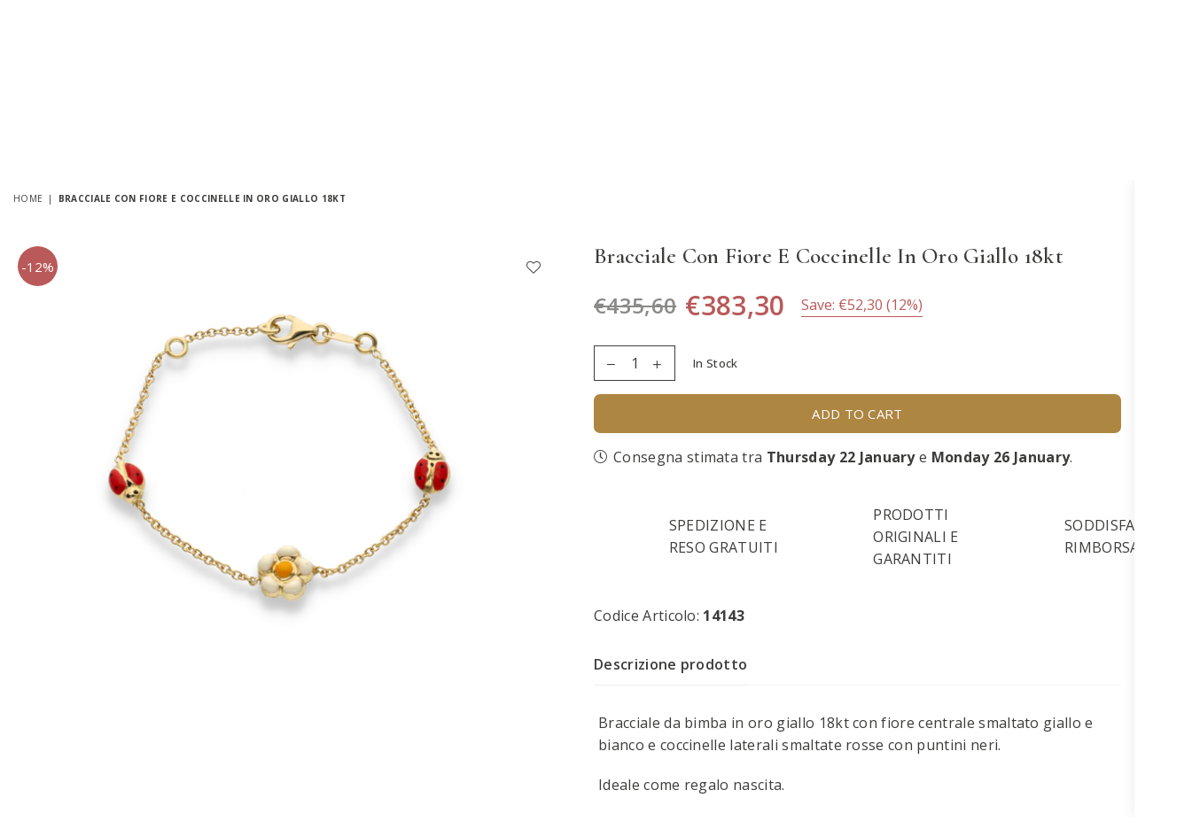

--- FILE ---
content_type: text/html; charset=utf-8
request_url: https://www.gioielliloro2.it/en/products/bracciale-con-fiore-e-coccinelle-in-oro-giallo-18kt
body_size: 32783
content:
<!doctype html>
<html class="no-js" lang="en" >
<head>




  <title>Bracciale con fiore e coccinelle in oro giallo 18kt</title>





<!-- seo-booster-json-ld-Breadcrumb -->
<script type="application/ld+json">
    {
        "@context": "http://schema.org",
        "@type": "BreadcrumbList",
        "itemListElement": [{
            "@type": "ListItem",
            "position": 1,
            "item": {
                "@type": "Website",
                "@id": "https://www.gioielliloro2.it",
                "name": "Gioielli Loro 2"
            }
        }]

 }
</script>



  <meta name="google-site-verification" content="GLCLvBb2QaHeUYOWuNP2yl-5Kw0tJLLCEO3GoRmF_IE" />

  

<!-- Hotjar Tracking Code for https://www.gioielliloro2.it -->
<script>
    (function(h,o,t,j,a,r){
        h.hj=h.hj||function(){(h.hj.q=h.hj.q||[]).push(arguments)};
        h._hjSettings={hjid:3122058,hjsv:6};
        a=o.getElementsByTagName('head')[0];
        r=o.createElement('script');r.async=1;
        r.src=t+h._hjSettings.hjid+j+h._hjSettings.hjsv;
        a.appendChild(r);
    })(window,document,'https://static.hotjar.com/c/hotjar-','.js?sv=');
</script>
  <!-- End Hotjar Tracking Code for https://www.gioielliloro2.it --><meta charset="utf-8"><meta http-equiv="X-UA-Compatible" content="IE=edge,chrome=1"><meta name="viewport" content="width=device-width, initial-scale=1.0, maximum-scale=1.0, user-scalable=no"><meta name="theme-color" content="#000000"><meta name="format-detection" content="telephone=no"><link rel="canonical" href="https://www.gioielliloro2.it/en/products/bracciale-con-fiore-e-coccinelle-in-oro-giallo-18kt"><meta name="google-site-verification" content="Bd1u9pvj722sGVEa_JLqKMrjoFStj1_J0egkUheN6oU" /><link rel="dns-prefetch" href="https://www.gioielliloro2.it" crossorigin><link rel="dns-prefetch" href="https://gioielli-loro-2.myshopify.com" crossorigin><link rel="dns-prefetch" href="https://cdn.shopify.com" crossorigin><link rel="dns-prefetch" href="https://fonts.shopifycdn.com" crossorigin><link rel="preconnect" href="https//fonts.shopifycdn.com/" crossorigin><link rel="preconnect" href="https//cdn.shopify.com" crossorigin><link rel="shortcut icon" href="//www.gioielliloro2.it/cdn/shop/files/favicon_loro2_32x32.png?v=1660804462" type="image/png"><link rel="apple-touch-icon-precomposed" type="image/png" sizes="152x152" href="//www.gioielliloro2.it/cdn/shop/files/favicon_loro2_152x.png?v=1660804462"><meta name="description" content="Bracciale da bimba in oro giallo 18kt con fiore centrale smaltato giallo e bianco e coccinelle laterali smaltate rosse con puntini neri.Ideale come regalo nascita.Chiusura a gancio con due lunghezzePeso oro 3,13 grLunghezza bracciale 14-15,5 cm"><!-- /snippets/social-meta-tags.liquid --> <meta name="keywords" content="Gioielli Loro 2, www.gioielliloro2.it" /><meta name="author" content="Syfer Group Srl"><meta property="og:site_name" content="Gioielli Loro 2"><meta property="og:url" content="https://www.gioielliloro2.it/en/products/bracciale-con-fiore-e-coccinelle-in-oro-giallo-18kt"><meta property="og:title" content="Bracciale con fiore e coccinelle in oro giallo 18kt"><meta property="og:type" content="product"><meta property="og:description" content="Bracciale da bimba in oro giallo 18kt con fiore centrale smaltato giallo e bianco e coccinelle laterali smaltate rosse con puntini neri.Ideale come regalo nascita.Chiusura a gancio con due lunghezzePeso oro 3,13 grLunghezza bracciale 14-15,5 cm"><meta property="og:price:amount" content="383,30"><meta property="og:price:currency" content="EUR"><meta property="og:image" content="http://www.gioielliloro2.it/cdn/shop/files/14143_1264img_0001_png_45f3601e-cc26-407a-bedf-76b5e4dfff80_1200x1200.jpg?v=1764777362"><meta property="og:image:secure_url" content="https://www.gioielliloro2.it/cdn/shop/files/14143_1264img_0001_png_45f3601e-cc26-407a-bedf-76b5e4dfff80_1200x1200.jpg?v=1764777362"><meta name="twitter:card" content="summary_large_image"><meta name="twitter:title" content="Bracciale con fiore e coccinelle in oro giallo 18kt"><meta name="twitter:description" content="Bracciale da bimba in oro giallo 18kt con fiore centrale smaltato giallo e bianco e coccinelle laterali smaltate rosse con puntini neri.Ideale come regalo nascita.Chiusura a gancio con due lunghezzePeso oro 3,13 grLunghezza bracciale 14-15,5 cm">
<link rel="preload" as="style" href="//www.gioielliloro2.it/cdn/shop/t/13/assets/theme.css?v=176029453258580619681696952060"><link rel="preconnect" href="https://fonts.googleapis.com"><link rel="preconnect" href="https://fonts.gstatic.com" crossorigin><link href="https://fonts.googleapis.com/css2?family=Open+Sans:wght@300;400;500;600;700;800;900&family=Cormorant:wght@300;400;500;600;700;800;900&display=swap" rel="stylesheet"><style type="text/css">:root{--ft1:Open Sans;--ft2:Cormorant;--ft3:Open Sans;--site_gutter:15px;--grid_gutter:30px;--grid_gutter_sm:15px;--input_height:38px;--input_height_sm:32px;--error:#d20000}@media (prefers-reduced-motion:no-preference){:root{scroll-behavior:smooth}}*,::after,::before{box-sizing:border-box}html{overflow-x:hidden}article,aside,details,figcaption,figure,footer,header,hgroup,main,menu,nav,section,summary{display:block}body,button,input,select,textarea{ font-family:-apple-system, BlinkMacSystemFont,"Segoe UI","Roboto","Oxygen","Ubuntu","Cantarell","Fira Sans","Droid Sans","Helvetica Neue",sans-serif;-webkit-font-smoothing:antialiased;-webkit-text-size-adjust:100%}a{background-color:transparent;text-decoration:none}a,img{outline:0!important;border:0}a,a:after, a:before,.anim{transition:all .3s ease-in-out}a:focus, a:hover{outline:0!important}code,pre{font-family:Consolas, monospace;font-size:1em}pre{overflow:auto}small,.txt--minor,.small-font{font-size:80%}.small-font {font-size:90%;}sub,sup{font-size:75%;line-height:0;position:relative;vertical-align:baseline}sup{top:-.5em}sub{bottom:-.25em}img{max-width:100%;border:0}table{width:100%;border-collapse:collapse;border-spacing:0}td,th{padding:0}textarea{overflow:auto;-webkit-appearance:none;-moz-appearance:none}[tabindex='-1']:focus{outline:0}form{margin:0}legend{border:0;padding:0}button,input,optgroup,select,textarea{color:inherit;font:inherit;margin:0;outline:0}button[disabled],input[disabled]{cursor:default}input[type=text],input[type=email],input[type=number],input[type=password],input[type=search],input[type=tel]{-webkit-appearance:none;-moz-appearance:none}button{cursor:pointer}input[type=submit]{cursor:pointer}[type=checkbox]+label,[type=radio]+label {display:inline-block;margin-bottom:0}label[for]{cursor:pointer}textarea{min-height:100px;resize:none;}input[type=checkbox],input[type=radio]{margin:0 5px 0 0;vertical-align:middle}select::-ms-expand{display:none}[role=button],a,button,input,label,select,textarea{touch-action:manipulation}.clearfix::after{content:'';display:table;clear:both}.clear{clear:both}.fallback_txt,.hidden_txt{position:absolute!important;overflow:hidden;clip:rect(0 0 0 0);height:1px;width:1px;margin:-1px;padding:0;border:0}.v_hidden,[data-shopify-xr-hidden]{visibility:hidden}.of_hidden{overflow:hidden}.of_auto{overflow:auto}.js-focus-hidden:focus{outline:0}.no-js:not(html),.no-js .js{display:none}.no-js .no-js:not(html){display:block}.skip-link:focus{clip:auto;width:auto;height:auto;margin:0;color:#111;background-color:#fff;padding:10px;opacity:1;z-index:10000;transition:none}blockquote{background:#f8f8f8;font-weight:600;font-size:15px;font-style:normal;text-align:center;padding:0 30px;margin:0}blockquote p+cite{margin-top:7.5px}blockquote cite{display:block;font-size:13px;font-style:inherit}p{margin:0 0 20px 0}p:last-child{margin-bottom:0}.fine-print{font-size:1.07692em;font-style:italic;margin:20px 0}.txt--emphasis{font-style:italic}svg:not(:root){overflow:hidden}.icon{display:inline-block;width:20px;height:20px;vertical-align:middle;fill:currentColor}.no-svg .icon{display:none}svg.icon:not(.icon--full-color) *{fill:inherit;stroke:inherit}.no-svg .fallback-txt{position:static!important;overflow:inherit;clip:none;height:auto;width:auto;margin:0}ol, ul{margin:0;padding:0}ol{list-style:decimal}li{list-style:none}.tb-wrap{max-width:100%;overflow:auto;-webkit-overflow-scrolling:touch}.vd-wrap{position:relative;overflow:hidden;max-width:100%;padding-bottom:56.25%;height:auto}.vd-wrap iframe{position:absolute;top:0;left:0;width:100%;height:100%}.form-vertical input,.form-vertical select,.form-vertical textarea{display:block;width:100%}.form-vertical [type=checkbox],.form-vertical [type=radio]{display:inline-block;width:auto;margin-right:5px}.grid{list-style:none;padding:0;margin:0 -15px;}.grid::after{content:'';display:table;clear:both}.grid__item{ padding-left:15px;padding-right:15px;float:left;width:100%}@media only screen and (max-width:1024px){.grid{margin:0 -7.5px}.grid__item{padding-left:7.5px;padding-right:7.5px}}.grid__item[class*="--push"]{position:relative}.grid--rev{direction:rtl;text-align:left}.grid--rev>.grid__item{direction:ltr;text-align:left;float:right}.col-1,.one-whole{width:100%}.col-2,.five-tenths,.four-eighths,.one-half,.three-sixths,.two-quarters,.wd-50{width:50%}.col-3,.one-third,.two-sixths{width:33.33333%}.four-sixths,.two-thirds{width:66.66667%}.col-4,.one-quarter,.two-eighths{width:25%}.six-eighths,.three-quarters{width:75%}.col-5,.one-fifth,.two-tenths{width:20%}.four-tenths,.two-fifths,.wd-40{width:40%}.six-tenths,.three-fifths,.wd-60{width:60%}.eight-tenths,.four-fifths,.wd-80{width:80%}.col-6,.one-sixth{width:16.66667%}.five-sixths{width:83.33333%}.col-7,.one-seventh{width:14.28571%}.col-8,.one-eighth{width:12.5%}.three-eighths{width:37.5%}.five-eighths{width:62.5%}.seven-eighths{width:87.5%}.col-9,.one-nineth{width:11.11111%}.col-10,.one-tenth{width:10%}.three-tenths,.wd-30{width:30%}.seven-tenths,.wd-70{width:70%}.nine-tenths,.wd-90{width:90%}.show{display:block!important}.hide{display:none!important}@media only screen and (min-width:767px){.medium-up--one-whole{width:100%}.medium-up--five-tenths,.medium-up--four-eighths,.medium-up--one-half,.medium-up--three-sixths,.medium-up--two-quarters{width:50%}.medium-up--one-third,.medium-up--two-sixths{width:33.33333%}.medium-up--four-sixths,.medium-up--two-thirds{width:66.66667%}.medium-up--one-quarter,.medium-up--two-eighths{width:25%}.medium-up--six-eighths,.medium-up--three-quarters{width:75%}.medium-up--one-fifth,.medium-up--two-tenths{width:20%}.medium-up--four-tenths,.medium-up--two-fifths{width:40%}.medium-up--six-tenths,.medium-up--three-fifths{width:60%}.medium-up--eight-tenths,.medium-up--four-fifths{width:80%}.medium-up--one-sixth{width:16.66667%}.medium-up--five-sixths{width:83.33333%}.medium-up--one-seventh{width:14.28571%}.medium-up--one-eighth{width:12.5%}.medium-up--three-eighths{width:37.5%}.medium-up--five-eighths{width:62.5%}.medium-up--seven-eighths{width:87.5%}.medium-up--one-nineth{width:11.11111%}.medium-up--one-tenth{width:10%}.medium-up--three-tenths{width:30%}.medium-up--seven-tenths{width:70%}.medium-up--nine-tenths{width:90%}.grid--uniform .medium-up--five-tenths:nth-child(2n+1),.grid--uniform .medium-up--four-eighths:nth-child(2n+1),.grid--uniform .medium-up--one-eighth:nth-child(8n+1),.grid--uniform .medium-up--one-fifth:nth-child(5n+1),.grid--uniform .medium-up--one-half:nth-child(2n+1),.grid--uniform .medium-up--one-quarter:nth-child(4n+1),.grid--uniform .medium-up--one-seventh:nth-child(7n+1),.grid--uniform .medium-up--one-sixth:nth-child(6n+1),.grid--uniform .medium-up--one-third:nth-child(3n+1),.grid--uniform .medium-up--three-sixths:nth-child(2n+1),.grid--uniform .medium-up--two-eighths:nth-child(4n+1),.grid--uniform .medium-up--two-sixths:nth-child(3n+1){clear:both}.medium-up--show{display:block!important}.medium-up--hide{display:none!important}}@media only screen and (min-width:1025px){.large-up--one-whole{width:100%}.large-up--five-tenths,.large-up--four-eighths,.large-up--one-half,.large-up--three-sixths,.large-up--two-quarters{width:50%}.large-up--one-third,.large-up--two-sixths{width:33.33333%}.large-up--four-sixths,.large-up--two-thirds{width:66.66667%}.large-up--one-quarter,.large-up--two-eighths{width:25%}.large-up--six-eighths,.large-up--three-quarters{width:75%}.large-up--one-fifth,.large-up--two-tenths{width:20%}.large-up--four-tenths,.large-up--two-fifths{width:40%}.large-up--six-tenths,.large-up--three-fifths{width:60%}.large-up--eight-tenths,.large-up--four-fifths{width:80%}.large-up--one-sixth{width:16.66667%}.large-up--five-sixths{width:83.33333%}.large-up--one-seventh{width:14.28571%}.large-up--one-eighth{width:12.5%}.large-up--three-eighths{width:37.5%}.large-up--five-eighths{width:62.5%}.large-up--seven-eighths{width:87.5%}.large-up--one-nineth{width:11.11111%}.large-up--one-tenth{width:10%}.large-up--three-tenths{width:30%}.large-up--seven-tenths{width:70%}.large-up--nine-tenths{width:90%}.grid--uniform .large-up--five-tenths:nth-child(2n+1),.grid--uniform .large-up--four-eighths:nth-child(2n+1),.grid--uniform .large-up--one-eighth:nth-child(8n+1),.grid--uniform .large-up--one-fifth:nth-child(5n+1),.grid--uniform .large-up--one-half:nth-child(2n+1),.grid--uniform .large-up--one-quarter:nth-child(4n+1),.grid--uniform .large-up--one-seventh:nth-child(7n+1),.grid--uniform .large-up--one-sixth:nth-child(6n+1),.grid--uniform .large-up--one-third:nth-child(3n+1),.grid--uniform .large-up--three-sixths:nth-child(2n+1),.grid--uniform .large-up--two-eighths:nth-child(4n+1),.grid--uniform .large-up--two-sixths:nth-child(3n+1){clear:both}.large-up--show{display:block!important}.large-up--hide{display:none!important}}@media only screen and (min-width:1280px){.widescreen--one-whole{width:100%}.widescreen--five-tenths,.widescreen--four-eighths,.widescreen--one-half,.widescreen--three-sixths,.widescreen--two-quarters{width:50%}.widescreen--one-third,.widescreen--two-sixths{width:33.33333%}.widescreen--four-sixths,.widescreen--two-thirds{width:66.66667%}.widescreen--one-quarter,.widescreen--two-eighths{width:25%}.widescreen--six-eighths,.widescreen--three-quarters{width:75%}.widescreen--one-fifth,.widescreen--two-tenths{width:20%}.widescreen--four-tenths,.widescreen--two-fifths{width:40%}.widescreen--six-tenths,.widescreen--three-fifths{width:60%}.widescreen--eight-tenths,.widescreen--four-fifths{width:80%}.widescreen--one-sixth{width:16.66667%}.widescreen--five-sixths{width:83.33333%}.widescreen--one-seventh{width:14.28571%}.widescreen--one-eighth{width:12.5%}.widescreen--three-eighths{width:37.5%}.widescreen--five-eighths{width:62.5%}.widescreen--seven-eighths{width:87.5%}.widescreen--one-nineth{width:11.11111%}.widescreen--one-tenth{width:10%}.widescreen--three-tenths{width:30%}.widescreen--seven-tenths{width:70%}.widescreen--nine-tenths{width:90%}.grid--uniform .widescreen--five-tenths:nth-child(2n+1),.grid--uniform .widescreen--four-eighths:nth-child(2n+1),.grid--uniform .widescreen--one-eighth:nth-child(8n+1),.grid--uniform .widescreen--one-fifth:nth-child(5n+1),.grid--uniform .widescreen--one-half:nth-child(2n+1),.grid--uniform .widescreen--one-quarter:nth-child(4n+1),.grid--uniform .widescreen--one-seventh:nth-child(7n+1),.grid--uniform .widescreen--one-sixth:nth-child(6n+1),.grid--uniform .widescreen--one-third:nth-child(3n+1),.grid--uniform .widescreen--three-sixths:nth-child(2n+1),.grid--uniform .widescreen--two-eighths:nth-child(4n+1),.grid--uniform .widescreen--two-sixths:nth-child(3n+1){clear:both}.widescreen--show{display:block!important}.widescreen--hide{display:none!important}}@media only screen and (min-width:767px) and (max-width:1024px){.medium--one-whole{width:100%}.medium--five-tenths,.medium--four-eighths,.medium--one-half,.medium--three-sixths,.medium--two-quarters{width:50%}.medium--one-third,.medium--two-sixths{width:33.33333%}.medium--four-sixths,.medium--two-thirds{width:66.66667%}.medium--one-quarter,.medium--two-eighths{width:25%}.medium--six-eighths,.medium--three-quarters{width:75%}.medium--one-fifth,.medium--two-tenths{width:20%}.medium--four-tenths,.medium--two-fifths{width:40%}.medium--six-tenths,.medium--three-fifths{width:60%}.medium--eight-tenths,.medium--four-fifths{width:80%}.medium--one-sixth{width:16.66667%}.medium--five-sixths{width:83.33333%}.medium--one-seventh{width:14.28571%}.medium--one-eighth{width:12.5%}.medium--three-eighths{width:37.5%}.medium--five-eighths{width:62.5%}.medium--seven-eighths{width:87.5%}.medium--one-nineth{width:11.11111%}.medium--one-tenth{width:10%}.medium--three-tenths{width:30%}.medium--seven-tenths{width:70%}.medium--nine-tenths{width:90%}.grid--uniform .medium--five-tenths:nth-child(2n+1),.grid--uniform .medium--four-eighths:nth-child(2n+1),.grid--uniform .medium--one-eighth:nth-child(8n+1),.grid--uniform .medium--one-fifth:nth-child(5n+1),.grid--uniform .medium--one-half:nth-child(2n+1),.grid--uniform .medium--one-quarter:nth-child(4n+1),.grid--uniform .medium--one-seventh:nth-child(7n+1),.grid--uniform .medium--one-sixth:nth-child(6n+1),.grid--uniform .medium--one-third:nth-child(3n+1),.grid--uniform .medium--three-sixths:nth-child(2n+1),.grid--uniform .medium--two-eighths:nth-child(4n+1),.grid--uniform .medium--two-sixths:nth-child(3n+1){clear:both}.medium--show{display:block!important}.medium--hide{display:none!important}}@media only screen and (max-width:766px){.grid{margin:0 -5px}.grid__item{padding-left:5px;padding-right:5px}.small--one-whole{width:100%}.small--five-tenths,.small--four-eighths,.small--one-half,.small--three-sixths,.small--two-quarters{width:50%}.small--one-third,.small--two-sixths{width:33.33333%}.small--four-sixths,.small--two-thirds{width:66.66667%}.small--one-quarter,.small--two-eighths{width:25%}.small--six-eighths,.small--three-quarters{width:75%}.small--one-fifth,.small--two-tenths{width:20%}.small--four-tenths,.small--two-fifths{width:40%}.small--six-tenths,.small--three-fifths{width:60%}.small--eight-tenths,.small--four-fifths{width:80%}.small--one-sixth{width:16.66667%}.small--five-sixths{width:83.33333%}.small--one-seventh{width:14.28571%}.small--one-eighth{width:12.5%}.small--three-eighths{width:37.5%}.small--five-eighths{width:62.5%}.small--seven-eighths{width:87.5%}.small--one-nineth{width:11.11111%}.small--one-tenth{width:10%}.small--three-tenths{width:30%}.small--seven-tenths{width:70%}.small--nine-tenths{width:90%}.grid--uniform .small--five-tenths:nth-child(2n+1),.grid--uniform .small--four-eighths:nth-child(2n+1),.grid--uniform .small--one-eighth:nth-child(8n+1),.grid--uniform .small--one-half:nth-child(2n+1),.grid--uniform .small--one-quarter:nth-child(4n+1),.grid--uniform .small--one-seventh:nth-child(7n+1),.grid--uniform .small--one-sixth:nth-child(6n+1),.grid--uniform .small--one-third:nth-child(3n+1),.grid--uniform .small--three-sixths:nth-child(2n+1),.grid--uniform .small--two-eighths:nth-child(4n+1),.grid--uniform .small--two-sixths:nth-child(3n+1),.grid--uniform.small--one-fifth:nth-child(5n+1){clear:both}.small--show{display:block!important}.small--hide{display:none!important}}.grid-tbl{display:table;table-layout:fixed;width:100%}.grid-tbl>.grid-col,.grid-tbl>.grid__item{float:none;display:table-cell;vertical-align:middle}.grid-products {margin:0 -15.0px;}.grid-products .grid__item{ padding-left:15.0px;padding-right:15.0px;}.m_auto {margin-left:auto;margin-right:auto}.m0 {margin:0!important}.mt0 {margin-top:0!important}.ml0 {margin-left:0!important}.mr0 {margin-right:0!important}.mb0 {margin-bottom:0!important}.ml5 {margin-left:5px}.mt5 {margin-top:5px}.mr5 {margin-right:5px}.mb5 {margin-bottom:5px}.ml10 {margin-left:10px}.mt10 {margin-top:10px}.mr10 {margin-right:10px}.mb10 {margin-bottom:10px}.ml15 {margin-left:15px}.mt15 {margin-top:15px}.mr15 {margin-right:15px}.mb15 {margin-bottom:15px}.ml20 {margin-left:20px}.mt20 {margin-top:20px}.mr20 {margin-right:20px}.mb20 {margin-bottom:20px}.ml25 {margin-left:25px}.mt25 {margin-top:25px}.mr25 {margin-right:25px}.mb25 {margin-bottom:25px}.ml30 {margin-left:30px}.mt30 {margin-top:30px}.mr30 {margin-right:30px}.mb30 {margin-bottom:30px}.pd0 {padding:0!important}.pd_t {padding-top:0}.pd_l {padding-left:0}.pd_r {padding-right:0}.pd_b {padding-bottom:0}.p5 {padding:5px}.p10 {padding:10px}.p15 {padding:15px}.p20 {padding:20px}.p25 {padding:25px}.p30 {padding:30px}.mt1 { margin-top:1px;}.mt2 { margin-top:2px;}.mt3 { margin-top:3px;}.mt4 { margin-top:4px;}.bdr_rd0{border-radius:0}.bdr_rd3{border-radius:3px}.bdr_rd4{border-radius:4px}.bdr_rd5{border-radius:5px}.bdr_rd6{border-radius:6px}.bdr_rd7{border-radius:7px}.bdr_rd8{border-radius:8px}.bdr_rd9{border-radius:9px}.bdr_rd10{border-radius:10px}.bdr_rd15{border-radius:15px}.bdr_rd50{border-radius:50%}.db{display:block}.dbi{display:inline-block}.dn {display:none}.pa {position:absolute}.pr {position:relative}.fwl{font-weight:300}.fwr{font-weight:400}.fwm{font-weight:500}.fwsb{font-weight:600}b,strong,.fwb{font-weight:700}em,.em{font-style:italic}.ttu{text-transform:uppercase}.ttl{text-transform:lowercase}.ttc{text-transform:capitalize}.ttn{text-transform:none}.tdn {text-decoration:none!important}.tdu {text-decoration:underline}.grid-sizer{width:25%;position:absolute}.w_auto {width:auto!important}.h_auto{height:auto}.w_100{width:100%!important}.h_100{height:100%!important}.img_fl{display:block;width:100%;height:auto}.imgWrapper{display:block;margin:auto}.bgImg{background-size:cover;background-repeat:no-repeat;background-position:center}.fl{display:flex}.fl1{flex:1}.f-row{flex-direction:row}.f-col{flex-direction:column}.f-wrap{flex-wrap:wrap}.f-nowrap{flex-wrap:nowrap}.f-jcs{justify-content:flex-start}.f-jce{justify-content:flex-end}.f-jcc{justify-content:center}.f-jcsb{justify-content:space-between}.f-jcsa{justify-content:space-around}.f-jcse{justify-content:space-evenly}.f-ais{align-items:flex-start}.f-aie{align-items:flex-end}.f-aic{align-items:center}.f-aib{align-items:baseline}.f-aist{align-items:stretch}.f-acs{align-content:flex-start}.f-ace{align-content:flex-end}.f-acc{align-content:center}.f-acsb{align-content:space-between}.f-acsa{align-content:space-around}.f-acst{align-content:stretch}.f-asa{align-self:auto}.f-ass{align-self:flex-start}.f-ase{align-self:flex-end}.f-asc{align-self:center}.f-asb{align-self:baseline}.f-asst{align-self:stretch}.order0{order:0}.order1{order:1}.order2{order:2}.order3{order:3}.tl{text-align:left!important}.tc{text-align:center!important}.tr{text-align:right!important}.tjc{text-align:justify;}@media (min-width:768px){.tl-md{text-align:left!important}.tc-md{text-align:center!important}.tr-md{text-align:right!important}.f-row-md{flex-direction:row}.f-col-md{flex-direction:column}.f-wrap-md{flex-wrap:wrap}.f-nowrap-md{flex-wrap:nowrap}.f-jcs-md{justify-content:flex-start}.f-jce-md{justify-content:flex-end}.f-jcc-md{justify-content:center}.f-jcsb-md{justify-content:space-between}.f-jcsa-md{justify-content:space-around}.f-jcse-md{justify-content:space-evenly}.f-ais-md{align-items:flex-start}.f-aie-md{align-items:flex-end}.f-aic-md{align-items:center}.f-aib-md{align-items:baseline}.f-aist-md{align-items:stretch}.f-acs-md{align-content:flex-start}.f-ace-md{align-content:flex-end}.f-acc-md{align-content:center}.f-acsb-md{align-content:space-between}.f-acsa-md{align-content:space-around}.f-acst-md{align-content:stretch}.f-asa-md{align-self:auto}.f-ass-md{align-self:flex-start}.f-ase-md{align-self:flex-end}.f-asc-md{align-self:center}.f-asb-md{align-self:baseline}.f-asst-md{align-self:stretch}}@media (min-width:1025px){.f-row-lg{flex-direction:row}.f-col-lg{flex-direction:column}.f-wrap-lg{flex-wrap:wrap}.f-nowrap-lg{flex-wrap:nowrap}.tl-lg {text-align:left!important}.tc-lg {text-align:center!important}.tr-lg {text-align:right!important}}@media (min-width:1280px){.f-wrap-xl{flex-wrap:wrap}.f-col-xl{flex-direction:column}.tl-xl {text-align:left!important}.tc-xl {text-align:center!important}.tr-xl {text-align:right!important}}@font-face{font-family:Adorn-Icons;src:url("//www.gioielliloro2.it/cdn/shop/t/13/assets/adorn-icons.woff2?v=23110375483909177801696951002") format('woff2'),url("//www.gioielliloro2.it/cdn/shop/t/13/assets/adorn-icons.woff?v=3660380726993999231696951002") format('woff');font-weight:400;font-style:normal;font-display:swap}.at{font:normal normal normal 15px/1 Adorn-Icons;speak:none;text-transform:none;display:inline-block;vertical-align:middle;text-rendering:auto;-webkit-font-smoothing:antialiased;-moz-osx-font-smoothing:grayscale}</style><link href="//www.gioielliloro2.it/cdn/shop/t/13/assets/theme.css?v=176029453258580619681696952060" rel="stylesheet" type="text/css" media="all" /><link rel="preload" href="//www.gioielliloro2.it/cdn/shop/t/13/assets/jquery.min.js?v=11054033913403182911696951002" as="script"><link rel="preload" href="//www.gioielliloro2.it/cdn/shop/t/13/assets/vendor.min.js?v=53531327463237195191696951002" as="script"><script src="//www.gioielliloro2.it/cdn/shop/t/13/assets/jquery.min.js?v=11054033913403182911696951002" ></script><script>var theme = {strings:{addToCart:"Add to cart",soldOut:"Sold out",unavailable:"Sold out",showMore:"Show More",showLess:"Show Less"},mlcurrency:false,moneyFormat:"€{{amount_with_comma_separator}}",currencyFormat:"money_format",shopCurrency:"EUR",autoCurrencies:true,money_currency_format:"€{{amount_with_comma_separator}} EUR",money_format:"€{{amount_with_comma_separator}}",ajax_cart:true,fixedHeader:false,animation:false,animationMobile:true,searchresult:"See all results",wlAvailable:"Available in Wishlist",rtl:false,days:"Days",hours:"Hrs",minuts:"Min",seconds:"Sec",};document.documentElement.className = document.documentElement.className.replace('no-js', 'js');window.lazySizesConfig = window.lazySizesConfig || {};window.lazySizesConfig.loadMode = 1;window.lazySizesConfig.expand = 10;window.lazySizesConfig.expFactor = 1.5;window.lazySizesConfig.loadHidden = false;var Metatheme = null,thm = 'Optimal', shpeml = 'info@gioielliloro2.it', dmn = window.location.hostname;</script><script src="//www.gioielliloro2.it/cdn/shop/t/13/assets/vendor.min.js?v=53531327463237195191696951002" defer="defer"></script>
<script>window.performance && window.performance.mark && window.performance.mark('shopify.content_for_header.start');</script><meta name="google-site-verification" content="GLCLvBb2QaHeUYOWuNP2yl-5Kw0tJLLCEO3GoRmF_IE">
<meta name="facebook-domain-verification" content="wpjgrzkmhholkydkshzvz0g9p1h9pw">
<meta id="shopify-digital-wallet" name="shopify-digital-wallet" content="/59308474461/digital_wallets/dialog">
<meta name="shopify-checkout-api-token" content="a8e6182393563f9108812b6c0b52bc92">
<meta id="in-context-paypal-metadata" data-shop-id="59308474461" data-venmo-supported="false" data-environment="production" data-locale="en_US" data-paypal-v4="true" data-currency="EUR">
<link rel="alternate" hreflang="x-default" href="https://www.gioielliloro2.it/products/bracciale-con-fiore-e-coccinelle-in-oro-giallo-18kt">
<link rel="alternate" hreflang="it" href="https://www.gioielliloro2.it/products/bracciale-con-fiore-e-coccinelle-in-oro-giallo-18kt">
<link rel="alternate" hreflang="en" href="https://www.gioielliloro2.it/en/products/bracciale-con-fiore-e-coccinelle-in-oro-giallo-18kt">
<link rel="alternate" type="application/json+oembed" href="https://www.gioielliloro2.it/en/products/bracciale-con-fiore-e-coccinelle-in-oro-giallo-18kt.oembed">
<script async="async" src="/checkouts/internal/preloads.js?locale=en-IT"></script>
<script id="apple-pay-shop-capabilities" type="application/json">{"shopId":59308474461,"countryCode":"IT","currencyCode":"EUR","merchantCapabilities":["supports3DS"],"merchantId":"gid:\/\/shopify\/Shop\/59308474461","merchantName":"Gioielli Loro 2","requiredBillingContactFields":["postalAddress","email"],"requiredShippingContactFields":["postalAddress","email"],"shippingType":"shipping","supportedNetworks":["visa","maestro","masterCard","amex"],"total":{"type":"pending","label":"Gioielli Loro 2","amount":"1.00"},"shopifyPaymentsEnabled":true,"supportsSubscriptions":true}</script>
<script id="shopify-features" type="application/json">{"accessToken":"a8e6182393563f9108812b6c0b52bc92","betas":["rich-media-storefront-analytics"],"domain":"www.gioielliloro2.it","predictiveSearch":true,"shopId":59308474461,"locale":"en"}</script>
<script>var Shopify = Shopify || {};
Shopify.shop = "gioielli-loro-2.myshopify.com";
Shopify.locale = "en";
Shopify.currency = {"active":"EUR","rate":"1.0"};
Shopify.country = "IT";
Shopify.theme = {"name":"Copia di Syfer","id":154016907613,"schema_name":"Optimal","schema_version":"v1.9","theme_store_id":null,"role":"main"};
Shopify.theme.handle = "null";
Shopify.theme.style = {"id":null,"handle":null};
Shopify.cdnHost = "www.gioielliloro2.it/cdn";
Shopify.routes = Shopify.routes || {};
Shopify.routes.root = "/en/";</script>
<script type="module">!function(o){(o.Shopify=o.Shopify||{}).modules=!0}(window);</script>
<script>!function(o){function n(){var o=[];function n(){o.push(Array.prototype.slice.apply(arguments))}return n.q=o,n}var t=o.Shopify=o.Shopify||{};t.loadFeatures=n(),t.autoloadFeatures=n()}(window);</script>
<script id="shop-js-analytics" type="application/json">{"pageType":"product"}</script>
<script defer="defer" async type="module" src="//www.gioielliloro2.it/cdn/shopifycloud/shop-js/modules/v2/client.init-shop-cart-sync_BdyHc3Nr.en.esm.js"></script>
<script defer="defer" async type="module" src="//www.gioielliloro2.it/cdn/shopifycloud/shop-js/modules/v2/chunk.common_Daul8nwZ.esm.js"></script>
<script type="module">
  await import("//www.gioielliloro2.it/cdn/shopifycloud/shop-js/modules/v2/client.init-shop-cart-sync_BdyHc3Nr.en.esm.js");
await import("//www.gioielliloro2.it/cdn/shopifycloud/shop-js/modules/v2/chunk.common_Daul8nwZ.esm.js");

  window.Shopify.SignInWithShop?.initShopCartSync?.({"fedCMEnabled":true,"windoidEnabled":true});

</script>
<script>(function() {
  var isLoaded = false;
  function asyncLoad() {
    if (isLoaded) return;
    isLoaded = true;
    var urls = ["https:\/\/static.klaviyo.com\/onsite\/js\/klaviyo.js?company_id=RYifKE\u0026shop=gioielli-loro-2.myshopify.com","https:\/\/static.klaviyo.com\/onsite\/js\/klaviyo.js?company_id=RYifKE\u0026shop=gioielli-loro-2.myshopify.com","https:\/\/cdn.nfcube.com\/instafeed-5d3db74c3bfe5e36e25997a8438ccf26.js?shop=gioielli-loro-2.myshopify.com","https:\/\/tseish-app.connect.trustedshops.com\/esc.js?apiBaseUrl=aHR0cHM6Ly90c2Vpc2gtYXBwLmNvbm5lY3QudHJ1c3RlZHNob3BzLmNvbQ==\u0026instanceId=Z2lvaWVsbGktbG9yby0yLm15c2hvcGlmeS5jb20=\u0026shop=gioielli-loro-2.myshopify.com","https:\/\/s3.eu-west-1.amazonaws.com\/production-klarna-il-shopify-osm\/0b7fe7c4a98ef8166eeafee767bc667686567a25\/gioielli-loro-2.myshopify.com-1759132375505.js?shop=gioielli-loro-2.myshopify.com","https:\/\/worldztool.com\/apiV2\/shopify-2.2\/scripts\/load.js?shop=gioielli-loro-2.myshopify.com","https:\/\/worldztool.com\/apiV2\/shopify-2.2\/scripts\/cart.js?shop=gioielli-loro-2.myshopify.com"];
    for (var i = 0; i < urls.length; i++) {
      var s = document.createElement('script');
      s.type = 'text/javascript';
      s.async = true;
      s.src = urls[i];
      var x = document.getElementsByTagName('script')[0];
      x.parentNode.insertBefore(s, x);
    }
  };
  if(window.attachEvent) {
    window.attachEvent('onload', asyncLoad);
  } else {
    window.addEventListener('load', asyncLoad, false);
  }
})();</script>
<script id="__st">var __st={"a":59308474461,"offset":3600,"reqid":"cc34abb6-6e22-4ea5-972a-91531e9c7ec7-1768952479","pageurl":"www.gioielliloro2.it\/en\/products\/bracciale-con-fiore-e-coccinelle-in-oro-giallo-18kt","u":"66648acdff7e","p":"product","rtyp":"product","rid":7006475354205};</script>
<script>window.ShopifyPaypalV4VisibilityTracking = true;</script>
<script id="form-persister">!function(){'use strict';const t='contact',e='new_comment',n=[[t,t],['blogs',e],['comments',e],[t,'customer']],o='password',r='form_key',c=['recaptcha-v3-token','g-recaptcha-response','h-captcha-response',o],s=()=>{try{return window.sessionStorage}catch{return}},i='__shopify_v',u=t=>t.elements[r],a=function(){const t=[...n].map((([t,e])=>`form[action*='/${t}']:not([data-nocaptcha='true']) input[name='form_type'][value='${e}']`)).join(',');var e;return e=t,()=>e?[...document.querySelectorAll(e)].map((t=>t.form)):[]}();function m(t){const e=u(t);a().includes(t)&&(!e||!e.value)&&function(t){try{if(!s())return;!function(t){const e=s();if(!e)return;const n=u(t);if(!n)return;const o=n.value;o&&e.removeItem(o)}(t);const e=Array.from(Array(32),(()=>Math.random().toString(36)[2])).join('');!function(t,e){u(t)||t.append(Object.assign(document.createElement('input'),{type:'hidden',name:r})),t.elements[r].value=e}(t,e),function(t,e){const n=s();if(!n)return;const r=[...t.querySelectorAll(`input[type='${o}']`)].map((({name:t})=>t)),u=[...c,...r],a={};for(const[o,c]of new FormData(t).entries())u.includes(o)||(a[o]=c);n.setItem(e,JSON.stringify({[i]:1,action:t.action,data:a}))}(t,e)}catch(e){console.error('failed to persist form',e)}}(t)}const f=t=>{if('true'===t.dataset.persistBound)return;const e=function(t,e){const n=function(t){return'function'==typeof t.submit?t.submit:HTMLFormElement.prototype.submit}(t).bind(t);return function(){let t;return()=>{t||(t=!0,(()=>{try{e(),n()}catch(t){(t=>{console.error('form submit failed',t)})(t)}})(),setTimeout((()=>t=!1),250))}}()}(t,(()=>{m(t)}));!function(t,e){if('function'==typeof t.submit&&'function'==typeof e)try{t.submit=e}catch{}}(t,e),t.addEventListener('submit',(t=>{t.preventDefault(),e()})),t.dataset.persistBound='true'};!function(){function t(t){const e=(t=>{const e=t.target;return e instanceof HTMLFormElement?e:e&&e.form})(t);e&&m(e)}document.addEventListener('submit',t),document.addEventListener('DOMContentLoaded',(()=>{const e=a();for(const t of e)f(t);var n;n=document.body,new window.MutationObserver((t=>{for(const e of t)if('childList'===e.type&&e.addedNodes.length)for(const t of e.addedNodes)1===t.nodeType&&'FORM'===t.tagName&&a().includes(t)&&f(t)})).observe(n,{childList:!0,subtree:!0,attributes:!1}),document.removeEventListener('submit',t)}))}()}();</script>
<script integrity="sha256-4kQ18oKyAcykRKYeNunJcIwy7WH5gtpwJnB7kiuLZ1E=" data-source-attribution="shopify.loadfeatures" defer="defer" src="//www.gioielliloro2.it/cdn/shopifycloud/storefront/assets/storefront/load_feature-a0a9edcb.js" crossorigin="anonymous"></script>
<script data-source-attribution="shopify.dynamic_checkout.dynamic.init">var Shopify=Shopify||{};Shopify.PaymentButton=Shopify.PaymentButton||{isStorefrontPortableWallets:!0,init:function(){window.Shopify.PaymentButton.init=function(){};var t=document.createElement("script");t.src="https://www.gioielliloro2.it/cdn/shopifycloud/portable-wallets/latest/portable-wallets.en.js",t.type="module",document.head.appendChild(t)}};
</script>
<script data-source-attribution="shopify.dynamic_checkout.buyer_consent">
  function portableWalletsHideBuyerConsent(e){var t=document.getElementById("shopify-buyer-consent"),n=document.getElementById("shopify-subscription-policy-button");t&&n&&(t.classList.add("hidden"),t.setAttribute("aria-hidden","true"),n.removeEventListener("click",e))}function portableWalletsShowBuyerConsent(e){var t=document.getElementById("shopify-buyer-consent"),n=document.getElementById("shopify-subscription-policy-button");t&&n&&(t.classList.remove("hidden"),t.removeAttribute("aria-hidden"),n.addEventListener("click",e))}window.Shopify?.PaymentButton&&(window.Shopify.PaymentButton.hideBuyerConsent=portableWalletsHideBuyerConsent,window.Shopify.PaymentButton.showBuyerConsent=portableWalletsShowBuyerConsent);
</script>
<script data-source-attribution="shopify.dynamic_checkout.cart.bootstrap">document.addEventListener("DOMContentLoaded",(function(){function t(){return document.querySelector("shopify-accelerated-checkout-cart, shopify-accelerated-checkout")}if(t())Shopify.PaymentButton.init();else{new MutationObserver((function(e,n){t()&&(Shopify.PaymentButton.init(),n.disconnect())})).observe(document.body,{childList:!0,subtree:!0})}}));
</script>
<script id='scb4127' type='text/javascript' async='' src='https://www.gioielliloro2.it/cdn/shopifycloud/privacy-banner/storefront-banner.js'></script><link id="shopify-accelerated-checkout-styles" rel="stylesheet" media="screen" href="https://www.gioielliloro2.it/cdn/shopifycloud/portable-wallets/latest/accelerated-checkout-backwards-compat.css" crossorigin="anonymous">
<style id="shopify-accelerated-checkout-cart">
        #shopify-buyer-consent {
  margin-top: 1em;
  display: inline-block;
  width: 100%;
}

#shopify-buyer-consent.hidden {
  display: none;
}

#shopify-subscription-policy-button {
  background: none;
  border: none;
  padding: 0;
  text-decoration: underline;
  font-size: inherit;
  cursor: pointer;
}

#shopify-subscription-policy-button::before {
  box-shadow: none;
}

      </style>

<script>window.performance && window.performance.mark && window.performance.mark('shopify.content_for_header.end');</script>
        
<script src="https://worldztool.com/apiV2/shopify-2.2/scripts/product-visit.php?shop=gioielli-loro-2.myshopify.com&amp;id=7006475354205" type="text/javascript"></script>



<script>window.performance && window.performance.mark && window.performance.mark('shopify.content_for_header.start');</script><meta name="google-site-verification" content="GLCLvBb2QaHeUYOWuNP2yl-5Kw0tJLLCEO3GoRmF_IE">
<meta name="facebook-domain-verification" content="wpjgrzkmhholkydkshzvz0g9p1h9pw">
<meta id="shopify-digital-wallet" name="shopify-digital-wallet" content="/59308474461/digital_wallets/dialog">
<meta name="shopify-checkout-api-token" content="a8e6182393563f9108812b6c0b52bc92">
<meta id="in-context-paypal-metadata" data-shop-id="59308474461" data-venmo-supported="false" data-environment="production" data-locale="en_US" data-paypal-v4="true" data-currency="EUR">
<link rel="alternate" hreflang="x-default" href="https://www.gioielliloro2.it/products/bracciale-con-fiore-e-coccinelle-in-oro-giallo-18kt">
<link rel="alternate" hreflang="it" href="https://www.gioielliloro2.it/products/bracciale-con-fiore-e-coccinelle-in-oro-giallo-18kt">
<link rel="alternate" hreflang="en" href="https://www.gioielliloro2.it/en/products/bracciale-con-fiore-e-coccinelle-in-oro-giallo-18kt">
<link rel="alternate" type="application/json+oembed" href="https://www.gioielliloro2.it/en/products/bracciale-con-fiore-e-coccinelle-in-oro-giallo-18kt.oembed">
<script async="async" data-src="/checkouts/internal/preloads.js?locale=en-IT"></script>
<script id="apple-pay-shop-capabilities" type="application/json">{"shopId":59308474461,"countryCode":"IT","currencyCode":"EUR","merchantCapabilities":["supports3DS"],"merchantId":"gid:\/\/shopify\/Shop\/59308474461","merchantName":"Gioielli Loro 2","requiredBillingContactFields":["postalAddress","email"],"requiredShippingContactFields":["postalAddress","email"],"shippingType":"shipping","supportedNetworks":["visa","maestro","masterCard","amex"],"total":{"type":"pending","label":"Gioielli Loro 2","amount":"1.00"},"shopifyPaymentsEnabled":true,"supportsSubscriptions":true}</script>
<script id="shopify-features" type="application/json">{"accessToken":"a8e6182393563f9108812b6c0b52bc92","betas":["rich-media-storefront-analytics"],"domain":"www.gioielliloro2.it","predictiveSearch":true,"shopId":59308474461,"locale":"en"}</script>
<script>var Shopify = Shopify || {};
Shopify.shop = "gioielli-loro-2.myshopify.com";
Shopify.locale = "en";
Shopify.currency = {"active":"EUR","rate":"1.0"};
Shopify.country = "IT";
Shopify.theme = {"name":"Copia di Syfer","id":154016907613,"schema_name":"Optimal","schema_version":"v1.9","theme_store_id":null,"role":"main"};
Shopify.theme.handle = "null";
Shopify.theme.style = {"id":null,"handle":null};
Shopify.cdnHost = "www.gioielliloro2.it/cdn";
Shopify.routes = Shopify.routes || {};
Shopify.routes.root = "/en/";</script>
<script type="module">!function(o){(o.Shopify=o.Shopify||{}).modules=!0}(window);</script>
<script>!function(o){function n(){var o=[];function n(){o.push(Array.prototype.slice.apply(arguments))}return n.q=o,n}var t=o.Shopify=o.Shopify||{};t.loadFeatures=n(),t.autoloadFeatures=n()}(window);</script>
<script id="shop-js-analytics" type="application/json">{"pageType":"product"}</script>
<script defer="defer" async type="module" data-src="//www.gioielliloro2.it/cdn/shopifycloud/shop-js/modules/v2/client.init-shop-cart-sync_BdyHc3Nr.en.esm.js"></script>
<script defer="defer" async type="module" data-src="//www.gioielliloro2.it/cdn/shopifycloud/shop-js/modules/v2/chunk.common_Daul8nwZ.esm.js"></script>
<script type="module">
  await import("//www.gioielliloro2.it/cdn/shopifycloud/shop-js/modules/v2/client.init-shop-cart-sync_BdyHc3Nr.en.esm.js");
await import("//www.gioielliloro2.it/cdn/shopifycloud/shop-js/modules/v2/chunk.common_Daul8nwZ.esm.js");

  window.Shopify.SignInWithShop?.initShopCartSync?.({"fedCMEnabled":true,"windoidEnabled":true});

</script>
<script>(function() {
  var isLoaded = false;
  function asyncLoad() {
    if (isLoaded) return;
    isLoaded = true;
    var urls = ["https:\/\/static.klaviyo.com\/onsite\/js\/klaviyo.js?company_id=RYifKE\u0026shop=gioielli-loro-2.myshopify.com","https:\/\/static.klaviyo.com\/onsite\/js\/klaviyo.js?company_id=RYifKE\u0026shop=gioielli-loro-2.myshopify.com","https:\/\/cdn.nfcube.com\/instafeed-5d3db74c3bfe5e36e25997a8438ccf26.js?shop=gioielli-loro-2.myshopify.com","https:\/\/tseish-app.connect.trustedshops.com\/esc.js?apiBaseUrl=aHR0cHM6Ly90c2Vpc2gtYXBwLmNvbm5lY3QudHJ1c3RlZHNob3BzLmNvbQ==\u0026instanceId=Z2lvaWVsbGktbG9yby0yLm15c2hvcGlmeS5jb20=\u0026shop=gioielli-loro-2.myshopify.com","https:\/\/s3.eu-west-1.amazonaws.com\/production-klarna-il-shopify-osm\/0b7fe7c4a98ef8166eeafee767bc667686567a25\/gioielli-loro-2.myshopify.com-1759132375505.js?shop=gioielli-loro-2.myshopify.com","https:\/\/worldztool.com\/apiV2\/shopify-2.2\/scripts\/load.js?shop=gioielli-loro-2.myshopify.com","https:\/\/worldztool.com\/apiV2\/shopify-2.2\/scripts\/cart.js?shop=gioielli-loro-2.myshopify.com"];
    for (var i = 0; i < urls.length; i++) {
      var s = document.createElement('script');
      s.type = 'text/javascript';
      s.async = true;
      s.src = urls[i];
      var x = document.getElementsByTagName('script')[0];
      x.parentNode.insertBefore(s, x);
    }
  };
  document.addEventListener('StartAsyncLoading',function(event){asyncLoad();});if(window.attachEvent) {
    window.attachEvent('onload', function(){});
  } else {
    window.addEventListener('load', function(){}, false);
  }
})();</script>
<script id="__st">var __st={"a":59308474461,"offset":3600,"reqid":"cc34abb6-6e22-4ea5-972a-91531e9c7ec7-1768952479","pageurl":"www.gioielliloro2.it\/en\/products\/bracciale-con-fiore-e-coccinelle-in-oro-giallo-18kt","u":"66648acdff7e","p":"product","rtyp":"product","rid":7006475354205};</script>
<script>window.ShopifyPaypalV4VisibilityTracking = true;</script>
<script id="form-persister">!function(){'use strict';const t='contact',e='new_comment',n=[[t,t],['blogs',e],['comments',e],[t,'customer']],o='password',r='form_key',c=['recaptcha-v3-token','g-recaptcha-response','h-captcha-response',o],s=()=>{try{return window.sessionStorage}catch{return}},i='__shopify_v',u=t=>t.elements[r],a=function(){const t=[...n].map((([t,e])=>`form[action*='/${t}']:not([data-nocaptcha='true']) input[name='form_type'][value='${e}']`)).join(',');var e;return e=t,()=>e?[...document.querySelectorAll(e)].map((t=>t.form)):[]}();function m(t){const e=u(t);a().includes(t)&&(!e||!e.value)&&function(t){try{if(!s())return;!function(t){const e=s();if(!e)return;const n=u(t);if(!n)return;const o=n.value;o&&e.removeItem(o)}(t);const e=Array.from(Array(32),(()=>Math.random().toString(36)[2])).join('');!function(t,e){u(t)||t.append(Object.assign(document.createElement('input'),{type:'hidden',name:r})),t.elements[r].value=e}(t,e),function(t,e){const n=s();if(!n)return;const r=[...t.querySelectorAll(`input[type='${o}']`)].map((({name:t})=>t)),u=[...c,...r],a={};for(const[o,c]of new FormData(t).entries())u.includes(o)||(a[o]=c);n.setItem(e,JSON.stringify({[i]:1,action:t.action,data:a}))}(t,e)}catch(e){console.error('failed to persist form',e)}}(t)}const f=t=>{if('true'===t.dataset.persistBound)return;const e=function(t,e){const n=function(t){return'function'==typeof t.submit?t.submit:HTMLFormElement.prototype.submit}(t).bind(t);return function(){let t;return()=>{t||(t=!0,(()=>{try{e(),n()}catch(t){(t=>{console.error('form submit failed',t)})(t)}})(),setTimeout((()=>t=!1),250))}}()}(t,(()=>{m(t)}));!function(t,e){if('function'==typeof t.submit&&'function'==typeof e)try{t.submit=e}catch{}}(t,e),t.addEventListener('submit',(t=>{t.preventDefault(),e()})),t.dataset.persistBound='true'};!function(){function t(t){const e=(t=>{const e=t.target;return e instanceof HTMLFormElement?e:e&&e.form})(t);e&&m(e)}document.addEventListener('submit',t),document.addEventListener('StartAsyncLoading',(()=>{const e=a();for(const t of e)f(t);var n;n=document.body,new window.MutationObserver((t=>{for(const e of t)if('childList'===e.type&&e.addedNodes.length)for(const t of e.addedNodes)1===t.nodeType&&'FORM'===t.tagName&&a().includes(t)&&f(t)})).observe(n,{childList:!0,subtree:!0,attributes:!1}),document.removeEventListener('submit',t)}))}()}();</script>
<script integrity="sha256-4kQ18oKyAcykRKYeNunJcIwy7WH5gtpwJnB7kiuLZ1E=" data-source-attribution="shopify.loadfeatures" defer="defer" data-src="//www.gioielliloro2.it/cdn/shopifycloud/storefront/assets/storefront/load_feature-a0a9edcb.js" crossorigin="anonymous"></script>
<script data-source-attribution="shopify.dynamic_checkout.dynamic.init">var Shopify=Shopify||{};Shopify.PaymentButton=Shopify.PaymentButton||{isStorefrontPortableWallets:!0,init:function(){window.Shopify.PaymentButton.init=function(){};var t=document.createElement("script");t.data-src="https://www.gioielliloro2.it/cdn/shopifycloud/portable-wallets/latest/portable-wallets.en.js",t.type="module",document.head.appendChild(t)}};
</script>
<script data-source-attribution="shopify.dynamic_checkout.buyer_consent">
  function portableWalletsHideBuyerConsent(e){var t=document.getElementById("shopify-buyer-consent"),n=document.getElementById("shopify-subscription-policy-button");t&&n&&(t.classList.add("hidden"),t.setAttribute("aria-hidden","true"),n.removeEventListener("click",e))}function portableWalletsShowBuyerConsent(e){var t=document.getElementById("shopify-buyer-consent"),n=document.getElementById("shopify-subscription-policy-button");t&&n&&(t.classList.remove("hidden"),t.removeAttribute("aria-hidden"),n.addEventListener("click",e))}window.Shopify?.PaymentButton&&(window.Shopify.PaymentButton.hideBuyerConsent=portableWalletsHideBuyerConsent,window.Shopify.PaymentButton.showBuyerConsent=portableWalletsShowBuyerConsent);
</script>
<script data-source-attribution="shopify.dynamic_checkout.cart.bootstrap">document.addEventListener("DOMContentLoaded",(function(){function t(){return document.querySelector("shopify-accelerated-checkout-cart, shopify-accelerated-checkout")}if(t())Shopify.PaymentButton.init();else{new MutationObserver((function(e,n){t()&&(Shopify.PaymentButton.init(),n.disconnect())})).observe(document.body,{childList:!0,subtree:!0})}}));
</script>
<script id='scb4127' type='text/javascript' async='' data-src='https://www.gioielliloro2.it/cdn/shopifycloud/privacy-banner/storefront-banner.js'></script><!-- placeholder 86c279cf44d6be47 --><script>window.performance && window.performance.mark && window.performance.mark('shopify.content_for_header.end');</script>
<script type="text/javascript">
  //BOOSTER APPS COMMON JS CODE
  window.BoosterApps = window.BoosterApps || {};
  window.BoosterApps.common = window.BoosterApps.common || {};
  window.BoosterApps.common.shop = {
    permanent_domain: 'gioielli-loro-2.myshopify.com',
    currency: "EUR",
    money_format: "€{{amount_with_comma_separator}}",
    id: 59308474461
  };
  

  window.BoosterApps.common.template = 'product';
  window.BoosterApps.common.cart = {};
  window.BoosterApps.common.vapid_public_key = "BJuXCmrtTK335SuczdNVYrGVtP_WXn4jImChm49st7K7z7e8gxSZUKk4DhUpk8j2Xpiw5G4-ylNbMKLlKkUEU98=";
  window.BoosterApps.global_config = {"asset_urls":{"loy":{"init_js":"https:\/\/cdn.shopify.com\/s\/files\/1\/0194\/1736\/6592\/t\/1\/assets\/ba_loy_init.js?v=1661365534","widget_js":"https:\/\/cdn.shopify.com\/s\/files\/1\/0194\/1736\/6592\/t\/1\/assets\/ba_loy_widget.js?v=1661974604","widget_css":"https:\/\/cdn.shopify.com\/s\/files\/1\/0194\/1736\/6592\/t\/1\/assets\/ba_loy_widget.css?v=1630424861","page_init_js":"https:\/\/cdn.shopify.com\/s\/files\/1\/0194\/1736\/6592\/t\/1\/assets\/ba_loy_page_init.js?v=1662131801","page_widget_js":"https:\/\/cdn.shopify.com\/s\/files\/1\/0194\/1736\/6592\/t\/1\/assets\/ba_loy_page_widget.js?v=1662224513","page_widget_css":"https:\/\/cdn.shopify.com\/s\/files\/1\/0194\/1736\/6592\/t\/1\/assets\/ba_loy_page.css?v=1660195037","page_preview_js":"\/assets\/msg\/loy_page_preview.js"},"rev":{"init_js":"https:\/\/cdn.shopify.com\/s\/files\/1\/0194\/1736\/6592\/t\/1\/assets\/ba_rev_init.js?v=1661914377","widget_js":"https:\/\/cdn.shopify.com\/s\/files\/1\/0194\/1736\/6592\/t\/1\/assets\/ba_rev_widget.js?v=1661914380","modal_js":"https:\/\/cdn.shopify.com\/s\/files\/1\/0194\/1736\/6592\/t\/1\/assets\/ba_rev_modal.js?v=1661914383","widget_css":"https:\/\/cdn.shopify.com\/s\/files\/1\/0194\/1736\/6592\/t\/1\/assets\/ba_rev_widget.css?v=1658336090","modal_css":"https:\/\/cdn.shopify.com\/s\/files\/1\/0194\/1736\/6592\/t\/1\/assets\/ba_rev_modal.css?v=1658336088"},"pu":{"init_js":"https:\/\/cdn.shopify.com\/s\/files\/1\/0194\/1736\/6592\/t\/1\/assets\/ba_pu_init.js?v=1635877170"},"bis":{"init_js":"https:\/\/cdn.shopify.com\/s\/files\/1\/0194\/1736\/6592\/t\/1\/assets\/ba_bis_init.js?v=1633795418","modal_js":"https:\/\/cdn.shopify.com\/s\/files\/1\/0194\/1736\/6592\/t\/1\/assets\/ba_bis_modal.js?v=1633795421","modal_css":"https:\/\/cdn.shopify.com\/s\/files\/1\/0194\/1736\/6592\/t\/1\/assets\/ba_bis_modal.css?v=1620346071"},"widgets":{"init_js":"https:\/\/cdn.shopify.com\/s\/files\/1\/0194\/1736\/6592\/t\/1\/assets\/ba_widget_init.js?v=1659846432","modal_js":"https:\/\/cdn.shopify.com\/s\/files\/1\/0194\/1736\/6592\/t\/1\/assets\/ba_widget_modal.js?v=1659846434","modal_css":"https:\/\/cdn.shopify.com\/s\/files\/1\/0194\/1736\/6592\/t\/1\/assets\/ba_widget_modal.css?v=1654723622"},"forms":{"init_js":"https:\/\/cdn.shopify.com\/s\/files\/1\/0194\/1736\/6592\/t\/1\/assets\/ba_forms_init.js?v=1660794038","widget_js":"https:\/\/cdn.shopify.com\/s\/files\/1\/0194\/1736\/6592\/t\/1\/assets\/ba_forms_widget.js?v=1660794042","forms_css":"https:\/\/cdn.shopify.com\/s\/files\/1\/0194\/1736\/6592\/t\/1\/assets\/ba_forms.css?v=1654711758"},"global":{"helper_js":"https:\/\/cdn.shopify.com\/s\/files\/1\/0194\/1736\/6592\/t\/1\/assets\/ba_tracking.js?v=1637601969"}},"proxy_paths":{"pop":"\/apps\/ba-pop","app_metrics":"\/apps\/ba-pop\/app_metrics","push_subscription":"\/apps\/ba-pop\/push"},"aat":["pop"],"pv":false,"sts":false,"bam":false,"base_money_format":"€{{amount_with_comma_separator}}"};




    window.BoosterApps.widgets_config = {"id":34027,"active":false,"frequency_limit_amount":2,"frequency_limit_time_unit":"days","background_image":{"position":"right","widget_background_preview_url":"https:\/\/activestorage-public.s3.us-west-2.amazonaws.com\/blnfumre1kw1zqaecvn49knx2yao"},"initial_state":{"body":"Iscriviti alla nostra newsletter ed ottieni lo sconto!","title":"Ottieni -5% di sconto sul tuo prossimo acquisto","cta_text":"Ottieni lo sconto!","show_email":"true","action_text":"Aspetta un momento...","footer_text":"Niente spam, ti invieremo solo newsletter interessanti con novità del momento e promo esclusive","dismiss_text":"No, grazie","email_placeholder":"La tua mail","phone_placeholder":"Phone Number"},"success_state":{"body":"Grazie per aver completato l'iscrizione alla nostra newsletter","title":"Ecco il tuo sconto!","cta_text":"Continua lo shopping","cta_action":"dismiss","redirect_url":"","open_url_new_tab":"false"},"closed_state":{"action":"close_widget","font_size":"20","action_text":"GET 10% OFF","display_offset":"300","display_position":"left"},"error_state":{"submit_error":"Abbbiamo riscontrato un errore, riprova tra poco","invalid_email":"Inserisci una mail valida!","error_subscribing":"Abbbiamo riscontrato un errore, riprova tra poco","already_registered":"Ti sei già registrato\/a","invalid_phone_number":"Please enter valid phone number!"},"trigger":{"action":"on_timer","delay_in_seconds":"0"},"colors":{"link_color":"#4FC3F7","sticky_bar_bg":"#C62828","cta_font_color":"#fff","body_font_color":"#3c3c3b","sticky_bar_text":"#fff","background_color":"#fff","error_text_color":"#ff2626","title_font_color":"#3c3c3b","footer_font_color":"#bbb","dismiss_font_color":"#bbb","cta_background_color":"#ad8642","sticky_coupon_bar_bg":"#286ef8","error_text_background":"","sticky_coupon_bar_text":"#fff"},"sticky_coupon_bar":{"enabled":"false","message":"Don't forget to use your code"},"display_style":{"font":"Georgia","size":"large","align":"center"},"dismissable":true,"has_background":true,"opt_in_channels":["email"],"rules":[],"widget_css":".powered_by_rivo{\n  display: none;\n}\n.ba_widget_main_design {\n  background: #fff;\n}\n.ba_widget_content{text-align: center}\n.ba_widget_parent{\n  font-family: Georgia;\n}\n.ba_widget_parent.background{\n}\n.ba_widget_left_content{\n}\n.ba_widget_right_content{\n  background-image: url(\"https:\/\/activestorage-public.s3.us-west-2.amazonaws.com\/blnfumre1kw1zqaecvn49knx2yao\");\n}\n#ba_widget_cta_button:disabled{\n  background: #ad8642cc;\n}\n#ba_widget_cta_button{\n  background: #ad8642;\n  color: #fff;\n}\n#ba_widget_cta_button:after {\n  background: #ad8642e0;\n}\n.ba_initial_state_title, .ba_success_state_title{\n  color: #3c3c3b;\n}\n.ba_initial_state_body, .ba_success_state_body{\n  color: #3c3c3b;\n}\n.ba_initial_state_dismiss_text{\n  color: #bbb;\n}\n.ba_initial_state_footer_text, .ba_initial_state_sms_agreement{\n  color: #bbb;\n}\n.ba_widget_error{\n  color: #ff2626;\n  background: ;\n}\n.ba_link_color{\n  color: #4FC3F7;\n}\n","custom_css":null,"logo":null};


  
    if (window.BoosterApps.common.template == 'product'){
      window.BoosterApps.common.product = {
        id: 7006475354205, price: 38330, handle: "bracciale-con-fiore-e-coccinelle-in-oro-giallo-18kt", tags: ["14143","15cm","Bambina","BattesimoCompleanno","braccialebimbafioreoccinelle","Bracciali","Bracciali in Oro","Fantasia","Gioielli","GP_NORMAL","L'oro2","Oro","Oro Giallo","SCONTO_15","Si","Smalto","TU"],
        available: true, title: "Bracciale con fiore e coccinelle in oro giallo 18kt", variants: [{"id":40747743838301,"title":"TU","option1":"TU","option2":null,"option3":null,"sku":"11941","requires_shipping":true,"taxable":false,"featured_image":null,"available":true,"name":"Bracciale con fiore e coccinelle in oro giallo 18kt - TU","public_title":"TU","options":["TU"],"price":38330,"weight":0,"compare_at_price":43560,"inventory_management":"shopify","barcode":"","requires_selling_plan":false,"selling_plan_allocations":[]}]
      };
      window.BoosterApps.common.product.review_data = null;
    }
  

</script>


<script type="text/javascript">
  !function(e){var t={};function r(n){if(t[n])return t[n].exports;var o=t[n]={i:n,l:!1,exports:{}};return e[n].call(o.exports,o,o.exports,r),o.l=!0,o.exports}r.m=e,r.c=t,r.d=function(e,t,n){r.o(e,t)||Object.defineProperty(e,t,{enumerable:!0,get:n})},r.r=function(e){"undefined"!==typeof Symbol&&Symbol.toStringTag&&Object.defineProperty(e,Symbol.toStringTag,{value:"Module"}),Object.defineProperty(e,"__esModule",{value:!0})},r.t=function(e,t){if(1&t&&(e=r(e)),8&t)return e;if(4&t&&"object"===typeof e&&e&&e.__esModule)return e;var n=Object.create(null);if(r.r(n),Object.defineProperty(n,"default",{enumerable:!0,value:e}),2&t&&"string"!=typeof e)for(var o in e)r.d(n,o,function(t){return e[t]}.bind(null,o));return n},r.n=function(e){var t=e&&e.__esModule?function(){return e.default}:function(){return e};return r.d(t,"a",t),t},r.o=function(e,t){return Object.prototype.hasOwnProperty.call(e,t)},r.p="https://marketing.rivo.io/packs/",r(r.s=87)}({87:function(e,t){}});
//# sourceMappingURL=application-83d51524cf66d2733051.js.map

  //Global snippet for Booster Apps
  //this is updated automatically - do not edit manually.

  function loadScript(src, defer, done) {
    var js = document.createElement('script');
    js.src = src;
    js.defer = defer;
    js.onload = function(){done();};
    js.onerror = function(){
      done(new Error('Failed to load script ' + src));
    };
    document.head.appendChild(js);
  }

  function browserSupportsAllFeatures() {
    return window.Promise && window.fetch && window.Symbol;
  }

  if (browserSupportsAllFeatures()) {
    main();
  } else {
    loadScript('https://polyfill-fastly.net/v3/polyfill.min.js?features=Promise,fetch', true, main);
  }

  function loadAppScripts(){




      loadScript(window.BoosterApps.global_config.asset_urls.widgets.init_js, true, function(){});
  }

  function main(err) {
    //isolate the scope
    loadScript(window.BoosterApps.global_config.asset_urls.global.helper_js, false, loadAppScripts);
  }
</script>

<script src="https://file.myfontastic.com/oLkeg8oR25nnQGFskPoYQG/icons.js"></script>

<!-- BEGIN app block: shopify://apps/klaviyo-email-marketing-sms/blocks/klaviyo-onsite-embed/2632fe16-c075-4321-a88b-50b567f42507 -->












  <script async src="https://static.klaviyo.com/onsite/js/RYifKE/klaviyo.js?company_id=RYifKE"></script>
  <script>!function(){if(!window.klaviyo){window._klOnsite=window._klOnsite||[];try{window.klaviyo=new Proxy({},{get:function(n,i){return"push"===i?function(){var n;(n=window._klOnsite).push.apply(n,arguments)}:function(){for(var n=arguments.length,o=new Array(n),w=0;w<n;w++)o[w]=arguments[w];var t="function"==typeof o[o.length-1]?o.pop():void 0,e=new Promise((function(n){window._klOnsite.push([i].concat(o,[function(i){t&&t(i),n(i)}]))}));return e}}})}catch(n){window.klaviyo=window.klaviyo||[],window.klaviyo.push=function(){var n;(n=window._klOnsite).push.apply(n,arguments)}}}}();</script>

  
    <script id="viewed_product">
      if (item == null) {
        var _learnq = _learnq || [];

        var MetafieldReviews = null
        var MetafieldYotpoRating = null
        var MetafieldYotpoCount = null
        var MetafieldLooxRating = null
        var MetafieldLooxCount = null
        var okendoProduct = null
        var okendoProductReviewCount = null
        var okendoProductReviewAverageValue = null
        try {
          // The following fields are used for Customer Hub recently viewed in order to add reviews.
          // This information is not part of __kla_viewed. Instead, it is part of __kla_viewed_reviewed_items
          MetafieldReviews = {};
          MetafieldYotpoRating = null
          MetafieldYotpoCount = null
          MetafieldLooxRating = null
          MetafieldLooxCount = null

          okendoProduct = null
          // If the okendo metafield is not legacy, it will error, which then requires the new json formatted data
          if (okendoProduct && 'error' in okendoProduct) {
            okendoProduct = null
          }
          okendoProductReviewCount = okendoProduct ? okendoProduct.reviewCount : null
          okendoProductReviewAverageValue = okendoProduct ? okendoProduct.reviewAverageValue : null
        } catch (error) {
          console.error('Error in Klaviyo onsite reviews tracking:', error);
        }

        var item = {
          Name: "Bracciale con fiore e coccinelle in oro giallo 18kt",
          ProductID: 7006475354205,
          Categories: ["Bracciali","Bracciali da bambina","Bracciali fantasia","Bracciali per battesimo","Bracciali per compleanno","Gioielli In Oro","Gioielli in oro rigenerato: indossa L'Oro2","Gioielli Oro","Gioielli portafortuna","Idee Regalo per Battesimo e Maternità","Tutti i prodotti"],
          ImageURL: "https://www.gioielliloro2.it/cdn/shop/files/14143_1264img_0001_png_45f3601e-cc26-407a-bedf-76b5e4dfff80_grande.jpg?v=1764777362",
          URL: "https://www.gioielliloro2.it/en/products/bracciale-con-fiore-e-coccinelle-in-oro-giallo-18kt",
          Brand: "L'oro2",
          Price: "€383,30",
          Value: "383,30",
          CompareAtPrice: "€435,60"
        };
        _learnq.push(['track', 'Viewed Product', item]);
        _learnq.push(['trackViewedItem', {
          Title: item.Name,
          ItemId: item.ProductID,
          Categories: item.Categories,
          ImageUrl: item.ImageURL,
          Url: item.URL,
          Metadata: {
            Brand: item.Brand,
            Price: item.Price,
            Value: item.Value,
            CompareAtPrice: item.CompareAtPrice
          },
          metafields:{
            reviews: MetafieldReviews,
            yotpo:{
              rating: MetafieldYotpoRating,
              count: MetafieldYotpoCount,
            },
            loox:{
              rating: MetafieldLooxRating,
              count: MetafieldLooxCount,
            },
            okendo: {
              rating: okendoProductReviewAverageValue,
              count: okendoProductReviewCount,
            }
          }
        }]);
      }
    </script>
  




  <script>
    window.klaviyoReviewsProductDesignMode = false
  </script>







<!-- END app block --><link href="https://monorail-edge.shopifysvc.com" rel="dns-prefetch">
<script>(function(){if ("sendBeacon" in navigator && "performance" in window) {try {var session_token_from_headers = performance.getEntriesByType('navigation')[0].serverTiming.find(x => x.name == '_s').description;} catch {var session_token_from_headers = undefined;}var session_cookie_matches = document.cookie.match(/_shopify_s=([^;]*)/);var session_token_from_cookie = session_cookie_matches && session_cookie_matches.length === 2 ? session_cookie_matches[1] : "";var session_token = session_token_from_headers || session_token_from_cookie || "";function handle_abandonment_event(e) {var entries = performance.getEntries().filter(function(entry) {return /monorail-edge.shopifysvc.com/.test(entry.name);});if (!window.abandonment_tracked && entries.length === 0) {window.abandonment_tracked = true;var currentMs = Date.now();var navigation_start = performance.timing.navigationStart;var payload = {shop_id: 59308474461,url: window.location.href,navigation_start,duration: currentMs - navigation_start,session_token,page_type: "product"};window.navigator.sendBeacon("https://monorail-edge.shopifysvc.com/v1/produce", JSON.stringify({schema_id: "online_store_buyer_site_abandonment/1.1",payload: payload,metadata: {event_created_at_ms: currentMs,event_sent_at_ms: currentMs}}));}}window.addEventListener('pagehide', handle_abandonment_event);}}());</script>
<script id="web-pixels-manager-setup">(function e(e,d,r,n,o){if(void 0===o&&(o={}),!Boolean(null===(a=null===(i=window.Shopify)||void 0===i?void 0:i.analytics)||void 0===a?void 0:a.replayQueue)){var i,a;window.Shopify=window.Shopify||{};var t=window.Shopify;t.analytics=t.analytics||{};var s=t.analytics;s.replayQueue=[],s.publish=function(e,d,r){return s.replayQueue.push([e,d,r]),!0};try{self.performance.mark("wpm:start")}catch(e){}var l=function(){var e={modern:/Edge?\/(1{2}[4-9]|1[2-9]\d|[2-9]\d{2}|\d{4,})\.\d+(\.\d+|)|Firefox\/(1{2}[4-9]|1[2-9]\d|[2-9]\d{2}|\d{4,})\.\d+(\.\d+|)|Chrom(ium|e)\/(9{2}|\d{3,})\.\d+(\.\d+|)|(Maci|X1{2}).+ Version\/(15\.\d+|(1[6-9]|[2-9]\d|\d{3,})\.\d+)([,.]\d+|)( \(\w+\)|)( Mobile\/\w+|) Safari\/|Chrome.+OPR\/(9{2}|\d{3,})\.\d+\.\d+|(CPU[ +]OS|iPhone[ +]OS|CPU[ +]iPhone|CPU IPhone OS|CPU iPad OS)[ +]+(15[._]\d+|(1[6-9]|[2-9]\d|\d{3,})[._]\d+)([._]\d+|)|Android:?[ /-](13[3-9]|1[4-9]\d|[2-9]\d{2}|\d{4,})(\.\d+|)(\.\d+|)|Android.+Firefox\/(13[5-9]|1[4-9]\d|[2-9]\d{2}|\d{4,})\.\d+(\.\d+|)|Android.+Chrom(ium|e)\/(13[3-9]|1[4-9]\d|[2-9]\d{2}|\d{4,})\.\d+(\.\d+|)|SamsungBrowser\/([2-9]\d|\d{3,})\.\d+/,legacy:/Edge?\/(1[6-9]|[2-9]\d|\d{3,})\.\d+(\.\d+|)|Firefox\/(5[4-9]|[6-9]\d|\d{3,})\.\d+(\.\d+|)|Chrom(ium|e)\/(5[1-9]|[6-9]\d|\d{3,})\.\d+(\.\d+|)([\d.]+$|.*Safari\/(?![\d.]+ Edge\/[\d.]+$))|(Maci|X1{2}).+ Version\/(10\.\d+|(1[1-9]|[2-9]\d|\d{3,})\.\d+)([,.]\d+|)( \(\w+\)|)( Mobile\/\w+|) Safari\/|Chrome.+OPR\/(3[89]|[4-9]\d|\d{3,})\.\d+\.\d+|(CPU[ +]OS|iPhone[ +]OS|CPU[ +]iPhone|CPU IPhone OS|CPU iPad OS)[ +]+(10[._]\d+|(1[1-9]|[2-9]\d|\d{3,})[._]\d+)([._]\d+|)|Android:?[ /-](13[3-9]|1[4-9]\d|[2-9]\d{2}|\d{4,})(\.\d+|)(\.\d+|)|Mobile Safari.+OPR\/([89]\d|\d{3,})\.\d+\.\d+|Android.+Firefox\/(13[5-9]|1[4-9]\d|[2-9]\d{2}|\d{4,})\.\d+(\.\d+|)|Android.+Chrom(ium|e)\/(13[3-9]|1[4-9]\d|[2-9]\d{2}|\d{4,})\.\d+(\.\d+|)|Android.+(UC? ?Browser|UCWEB|U3)[ /]?(15\.([5-9]|\d{2,})|(1[6-9]|[2-9]\d|\d{3,})\.\d+)\.\d+|SamsungBrowser\/(5\.\d+|([6-9]|\d{2,})\.\d+)|Android.+MQ{2}Browser\/(14(\.(9|\d{2,})|)|(1[5-9]|[2-9]\d|\d{3,})(\.\d+|))(\.\d+|)|K[Aa][Ii]OS\/(3\.\d+|([4-9]|\d{2,})\.\d+)(\.\d+|)/},d=e.modern,r=e.legacy,n=navigator.userAgent;return n.match(d)?"modern":n.match(r)?"legacy":"unknown"}(),u="modern"===l?"modern":"legacy",c=(null!=n?n:{modern:"",legacy:""})[u],f=function(e){return[e.baseUrl,"/wpm","/b",e.hashVersion,"modern"===e.buildTarget?"m":"l",".js"].join("")}({baseUrl:d,hashVersion:r,buildTarget:u}),m=function(e){var d=e.version,r=e.bundleTarget,n=e.surface,o=e.pageUrl,i=e.monorailEndpoint;return{emit:function(e){var a=e.status,t=e.errorMsg,s=(new Date).getTime(),l=JSON.stringify({metadata:{event_sent_at_ms:s},events:[{schema_id:"web_pixels_manager_load/3.1",payload:{version:d,bundle_target:r,page_url:o,status:a,surface:n,error_msg:t},metadata:{event_created_at_ms:s}}]});if(!i)return console&&console.warn&&console.warn("[Web Pixels Manager] No Monorail endpoint provided, skipping logging."),!1;try{return self.navigator.sendBeacon.bind(self.navigator)(i,l)}catch(e){}var u=new XMLHttpRequest;try{return u.open("POST",i,!0),u.setRequestHeader("Content-Type","text/plain"),u.send(l),!0}catch(e){return console&&console.warn&&console.warn("[Web Pixels Manager] Got an unhandled error while logging to Monorail."),!1}}}}({version:r,bundleTarget:l,surface:e.surface,pageUrl:self.location.href,monorailEndpoint:e.monorailEndpoint});try{o.browserTarget=l,function(e){var d=e.src,r=e.async,n=void 0===r||r,o=e.onload,i=e.onerror,a=e.sri,t=e.scriptDataAttributes,s=void 0===t?{}:t,l=document.createElement("script"),u=document.querySelector("head"),c=document.querySelector("body");if(l.async=n,l.src=d,a&&(l.integrity=a,l.crossOrigin="anonymous"),s)for(var f in s)if(Object.prototype.hasOwnProperty.call(s,f))try{l.dataset[f]=s[f]}catch(e){}if(o&&l.addEventListener("load",o),i&&l.addEventListener("error",i),u)u.appendChild(l);else{if(!c)throw new Error("Did not find a head or body element to append the script");c.appendChild(l)}}({src:f,async:!0,onload:function(){if(!function(){var e,d;return Boolean(null===(d=null===(e=window.Shopify)||void 0===e?void 0:e.analytics)||void 0===d?void 0:d.initialized)}()){var d=window.webPixelsManager.init(e)||void 0;if(d){var r=window.Shopify.analytics;r.replayQueue.forEach((function(e){var r=e[0],n=e[1],o=e[2];d.publishCustomEvent(r,n,o)})),r.replayQueue=[],r.publish=d.publishCustomEvent,r.visitor=d.visitor,r.initialized=!0}}},onerror:function(){return m.emit({status:"failed",errorMsg:"".concat(f," has failed to load")})},sri:function(e){var d=/^sha384-[A-Za-z0-9+/=]+$/;return"string"==typeof e&&d.test(e)}(c)?c:"",scriptDataAttributes:o}),m.emit({status:"loading"})}catch(e){m.emit({status:"failed",errorMsg:(null==e?void 0:e.message)||"Unknown error"})}}})({shopId: 59308474461,storefrontBaseUrl: "https://www.gioielliloro2.it",extensionsBaseUrl: "https://extensions.shopifycdn.com/cdn/shopifycloud/web-pixels-manager",monorailEndpoint: "https://monorail-edge.shopifysvc.com/unstable/produce_batch",surface: "storefront-renderer",enabledBetaFlags: ["2dca8a86"],webPixelsConfigList: [{"id":"3923902813","configuration":"{\"accountID\":\"RYifKE\",\"webPixelConfig\":\"eyJlbmFibGVBZGRlZFRvQ2FydEV2ZW50cyI6IHRydWV9\"}","eventPayloadVersion":"v1","runtimeContext":"STRICT","scriptVersion":"524f6c1ee37bacdca7657a665bdca589","type":"APP","apiClientId":123074,"privacyPurposes":["ANALYTICS","MARKETING"],"dataSharingAdjustments":{"protectedCustomerApprovalScopes":["read_customer_address","read_customer_email","read_customer_name","read_customer_personal_data","read_customer_phone"]}},{"id":"2456027485","configuration":"{\"campaigns\":\"{\\\"default\\\":{\\\"campaign_id\\\":\\\"36720\\\",\\\"product_id\\\":\\\"57919\\\",\\\"tracking_group_id\\\":\\\"-1\\\",\\\"host\\\":\\\"deal.gioielliloro2.it\\\"}}\"}","eventPayloadVersion":"v1","runtimeContext":"STRICT","scriptVersion":"276830e8c47d84bca48a9ace59e9bacf","type":"APP","apiClientId":15880486913,"privacyPurposes":["ANALYTICS"],"dataSharingAdjustments":{"protectedCustomerApprovalScopes":["read_customer_personal_data"]}},{"id":"1101529437","configuration":"{\"config\":\"{\\\"pixel_id\\\":\\\"G-17EZYQTMDP\\\",\\\"target_country\\\":\\\"IT\\\",\\\"gtag_events\\\":[{\\\"type\\\":\\\"search\\\",\\\"action_label\\\":[\\\"G-17EZYQTMDP\\\",\\\"AW-10975418981\\\/9F00CKaRvdoDEOW0vvEo\\\"]},{\\\"type\\\":\\\"begin_checkout\\\",\\\"action_label\\\":[\\\"G-17EZYQTMDP\\\",\\\"AW-10975418981\\\/a9m3CKORvdoDEOW0vvEo\\\"]},{\\\"type\\\":\\\"view_item\\\",\\\"action_label\\\":[\\\"G-17EZYQTMDP\\\",\\\"AW-10975418981\\\/AxJTCJ2RvdoDEOW0vvEo\\\",\\\"MC-X83VND2T6F\\\"]},{\\\"type\\\":\\\"purchase\\\",\\\"action_label\\\":[\\\"G-17EZYQTMDP\\\",\\\"AW-10975418981\\\/fk_FCJqRvdoDEOW0vvEo\\\",\\\"MC-X83VND2T6F\\\"]},{\\\"type\\\":\\\"page_view\\\",\\\"action_label\\\":[\\\"G-17EZYQTMDP\\\",\\\"AW-10975418981\\\/KYsSCJeRvdoDEOW0vvEo\\\",\\\"MC-X83VND2T6F\\\"]},{\\\"type\\\":\\\"add_payment_info\\\",\\\"action_label\\\":[\\\"G-17EZYQTMDP\\\",\\\"AW-10975418981\\\/-UY1CKmRvdoDEOW0vvEo\\\"]},{\\\"type\\\":\\\"add_to_cart\\\",\\\"action_label\\\":[\\\"G-17EZYQTMDP\\\",\\\"AW-10975418981\\\/RrFOCKCRvdoDEOW0vvEo\\\"]}],\\\"enable_monitoring_mode\\\":false}\"}","eventPayloadVersion":"v1","runtimeContext":"OPEN","scriptVersion":"b2a88bafab3e21179ed38636efcd8a93","type":"APP","apiClientId":1780363,"privacyPurposes":[],"dataSharingAdjustments":{"protectedCustomerApprovalScopes":["read_customer_address","read_customer_email","read_customer_name","read_customer_personal_data","read_customer_phone"]}},{"id":"357335389","configuration":"{\"pixel_id\":\"437644661666116\",\"pixel_type\":\"facebook_pixel\",\"metaapp_system_user_token\":\"-\"}","eventPayloadVersion":"v1","runtimeContext":"OPEN","scriptVersion":"ca16bc87fe92b6042fbaa3acc2fbdaa6","type":"APP","apiClientId":2329312,"privacyPurposes":["ANALYTICS","MARKETING","SALE_OF_DATA"],"dataSharingAdjustments":{"protectedCustomerApprovalScopes":["read_customer_address","read_customer_email","read_customer_name","read_customer_personal_data","read_customer_phone"]}},{"id":"shopify-app-pixel","configuration":"{}","eventPayloadVersion":"v1","runtimeContext":"STRICT","scriptVersion":"0450","apiClientId":"shopify-pixel","type":"APP","privacyPurposes":["ANALYTICS","MARKETING"]},{"id":"shopify-custom-pixel","eventPayloadVersion":"v1","runtimeContext":"LAX","scriptVersion":"0450","apiClientId":"shopify-pixel","type":"CUSTOM","privacyPurposes":["ANALYTICS","MARKETING"]}],isMerchantRequest: false,initData: {"shop":{"name":"Gioielli Loro 2","paymentSettings":{"currencyCode":"EUR"},"myshopifyDomain":"gioielli-loro-2.myshopify.com","countryCode":"IT","storefrontUrl":"https:\/\/www.gioielliloro2.it\/en"},"customer":null,"cart":null,"checkout":null,"productVariants":[{"price":{"amount":383.3,"currencyCode":"EUR"},"product":{"title":"Bracciale con fiore e coccinelle in oro giallo 18kt","vendor":"L'oro2","id":"7006475354205","untranslatedTitle":"Bracciale con fiore e coccinelle in oro giallo 18kt","url":"\/en\/products\/bracciale-con-fiore-e-coccinelle-in-oro-giallo-18kt","type":"Bracciali \u003e Bracciali in Oro"},"id":"40747743838301","image":{"src":"\/\/www.gioielliloro2.it\/cdn\/shop\/files\/14143_1264img_0001_png_45f3601e-cc26-407a-bedf-76b5e4dfff80.jpg?v=1764777362"},"sku":"11941","title":"TU","untranslatedTitle":"TU"}],"purchasingCompany":null},},"https://www.gioielliloro2.it/cdn","fcfee988w5aeb613cpc8e4bc33m6693e112",{"modern":"","legacy":""},{"shopId":"59308474461","storefrontBaseUrl":"https:\/\/www.gioielliloro2.it","extensionBaseUrl":"https:\/\/extensions.shopifycdn.com\/cdn\/shopifycloud\/web-pixels-manager","surface":"storefront-renderer","enabledBetaFlags":"[\"2dca8a86\"]","isMerchantRequest":"false","hashVersion":"fcfee988w5aeb613cpc8e4bc33m6693e112","publish":"custom","events":"[[\"page_viewed\",{}],[\"product_viewed\",{\"productVariant\":{\"price\":{\"amount\":383.3,\"currencyCode\":\"EUR\"},\"product\":{\"title\":\"Bracciale con fiore e coccinelle in oro giallo 18kt\",\"vendor\":\"L'oro2\",\"id\":\"7006475354205\",\"untranslatedTitle\":\"Bracciale con fiore e coccinelle in oro giallo 18kt\",\"url\":\"\/en\/products\/bracciale-con-fiore-e-coccinelle-in-oro-giallo-18kt\",\"type\":\"Bracciali \u003e Bracciali in Oro\"},\"id\":\"40747743838301\",\"image\":{\"src\":\"\/\/www.gioielliloro2.it\/cdn\/shop\/files\/14143_1264img_0001_png_45f3601e-cc26-407a-bedf-76b5e4dfff80.jpg?v=1764777362\"},\"sku\":\"11941\",\"title\":\"TU\",\"untranslatedTitle\":\"TU\"}}]]"});</script><script>
  window.ShopifyAnalytics = window.ShopifyAnalytics || {};
  window.ShopifyAnalytics.meta = window.ShopifyAnalytics.meta || {};
  window.ShopifyAnalytics.meta.currency = 'EUR';
  var meta = {"product":{"id":7006475354205,"gid":"gid:\/\/shopify\/Product\/7006475354205","vendor":"L'oro2","type":"Bracciali \u003e Bracciali in Oro","handle":"bracciale-con-fiore-e-coccinelle-in-oro-giallo-18kt","variants":[{"id":40747743838301,"price":38330,"name":"Bracciale con fiore e coccinelle in oro giallo 18kt - TU","public_title":"TU","sku":"11941"}],"remote":false},"page":{"pageType":"product","resourceType":"product","resourceId":7006475354205,"requestId":"cc34abb6-6e22-4ea5-972a-91531e9c7ec7-1768952479"}};
  for (var attr in meta) {
    window.ShopifyAnalytics.meta[attr] = meta[attr];
  }
</script>
<script class="analytics">
  (function () {
    var customDocumentWrite = function(content) {
      var jquery = null;

      if (window.jQuery) {
        jquery = window.jQuery;
      } else if (window.Checkout && window.Checkout.$) {
        jquery = window.Checkout.$;
      }

      if (jquery) {
        jquery('body').append(content);
      }
    };

    var hasLoggedConversion = function(token) {
      if (token) {
        return document.cookie.indexOf('loggedConversion=' + token) !== -1;
      }
      return false;
    }

    var setCookieIfConversion = function(token) {
      if (token) {
        var twoMonthsFromNow = new Date(Date.now());
        twoMonthsFromNow.setMonth(twoMonthsFromNow.getMonth() + 2);

        document.cookie = 'loggedConversion=' + token + '; expires=' + twoMonthsFromNow;
      }
    }

    var trekkie = window.ShopifyAnalytics.lib = window.trekkie = window.trekkie || [];
    if (trekkie.integrations) {
      return;
    }
    trekkie.methods = [
      'identify',
      'page',
      'ready',
      'track',
      'trackForm',
      'trackLink'
    ];
    trekkie.factory = function(method) {
      return function() {
        var args = Array.prototype.slice.call(arguments);
        args.unshift(method);
        trekkie.push(args);
        return trekkie;
      };
    };
    for (var i = 0; i < trekkie.methods.length; i++) {
      var key = trekkie.methods[i];
      trekkie[key] = trekkie.factory(key);
    }
    trekkie.load = function(config) {
      trekkie.config = config || {};
      trekkie.config.initialDocumentCookie = document.cookie;
      var first = document.getElementsByTagName('script')[0];
      var script = document.createElement('script');
      script.type = 'text/javascript';
      script.onerror = function(e) {
        var scriptFallback = document.createElement('script');
        scriptFallback.type = 'text/javascript';
        scriptFallback.onerror = function(error) {
                var Monorail = {
      produce: function produce(monorailDomain, schemaId, payload) {
        var currentMs = new Date().getTime();
        var event = {
          schema_id: schemaId,
          payload: payload,
          metadata: {
            event_created_at_ms: currentMs,
            event_sent_at_ms: currentMs
          }
        };
        return Monorail.sendRequest("https://" + monorailDomain + "/v1/produce", JSON.stringify(event));
      },
      sendRequest: function sendRequest(endpointUrl, payload) {
        // Try the sendBeacon API
        if (window && window.navigator && typeof window.navigator.sendBeacon === 'function' && typeof window.Blob === 'function' && !Monorail.isIos12()) {
          var blobData = new window.Blob([payload], {
            type: 'text/plain'
          });

          if (window.navigator.sendBeacon(endpointUrl, blobData)) {
            return true;
          } // sendBeacon was not successful

        } // XHR beacon

        var xhr = new XMLHttpRequest();

        try {
          xhr.open('POST', endpointUrl);
          xhr.setRequestHeader('Content-Type', 'text/plain');
          xhr.send(payload);
        } catch (e) {
          console.log(e);
        }

        return false;
      },
      isIos12: function isIos12() {
        return window.navigator.userAgent.lastIndexOf('iPhone; CPU iPhone OS 12_') !== -1 || window.navigator.userAgent.lastIndexOf('iPad; CPU OS 12_') !== -1;
      }
    };
    Monorail.produce('monorail-edge.shopifysvc.com',
      'trekkie_storefront_load_errors/1.1',
      {shop_id: 59308474461,
      theme_id: 154016907613,
      app_name: "storefront",
      context_url: window.location.href,
      source_url: "//www.gioielliloro2.it/cdn/s/trekkie.storefront.cd680fe47e6c39ca5d5df5f0a32d569bc48c0f27.min.js"});

        };
        scriptFallback.async = true;
        scriptFallback.src = '//www.gioielliloro2.it/cdn/s/trekkie.storefront.cd680fe47e6c39ca5d5df5f0a32d569bc48c0f27.min.js';
        first.parentNode.insertBefore(scriptFallback, first);
      };
      script.async = true;
      script.src = '//www.gioielliloro2.it/cdn/s/trekkie.storefront.cd680fe47e6c39ca5d5df5f0a32d569bc48c0f27.min.js';
      first.parentNode.insertBefore(script, first);
    };
    trekkie.load(
      {"Trekkie":{"appName":"storefront","development":false,"defaultAttributes":{"shopId":59308474461,"isMerchantRequest":null,"themeId":154016907613,"themeCityHash":"426932368363033262","contentLanguage":"en","currency":"EUR","eventMetadataId":"ee108e44-9e67-4974-afab-fc5fc7e49482"},"isServerSideCookieWritingEnabled":true,"monorailRegion":"shop_domain","enabledBetaFlags":["65f19447"]},"Session Attribution":{},"S2S":{"facebookCapiEnabled":true,"source":"trekkie-storefront-renderer","apiClientId":580111}}
    );

    var loaded = false;
    trekkie.ready(function() {
      if (loaded) return;
      loaded = true;

      window.ShopifyAnalytics.lib = window.trekkie;

      var originalDocumentWrite = document.write;
      document.write = customDocumentWrite;
      try { window.ShopifyAnalytics.merchantGoogleAnalytics.call(this); } catch(error) {};
      document.write = originalDocumentWrite;

      window.ShopifyAnalytics.lib.page(null,{"pageType":"product","resourceType":"product","resourceId":7006475354205,"requestId":"cc34abb6-6e22-4ea5-972a-91531e9c7ec7-1768952479","shopifyEmitted":true});

      var match = window.location.pathname.match(/checkouts\/(.+)\/(thank_you|post_purchase)/)
      var token = match? match[1]: undefined;
      if (!hasLoggedConversion(token)) {
        setCookieIfConversion(token);
        window.ShopifyAnalytics.lib.track("Viewed Product",{"currency":"EUR","variantId":40747743838301,"productId":7006475354205,"productGid":"gid:\/\/shopify\/Product\/7006475354205","name":"Bracciale con fiore e coccinelle in oro giallo 18kt - TU","price":"383.30","sku":"11941","brand":"L'oro2","variant":"TU","category":"Bracciali \u003e Bracciali in Oro","nonInteraction":true,"remote":false},undefined,undefined,{"shopifyEmitted":true});
      window.ShopifyAnalytics.lib.track("monorail:\/\/trekkie_storefront_viewed_product\/1.1",{"currency":"EUR","variantId":40747743838301,"productId":7006475354205,"productGid":"gid:\/\/shopify\/Product\/7006475354205","name":"Bracciale con fiore e coccinelle in oro giallo 18kt - TU","price":"383.30","sku":"11941","brand":"L'oro2","variant":"TU","category":"Bracciali \u003e Bracciali in Oro","nonInteraction":true,"remote":false,"referer":"https:\/\/www.gioielliloro2.it\/en\/products\/bracciale-con-fiore-e-coccinelle-in-oro-giallo-18kt"});
      }
    });


        var eventsListenerScript = document.createElement('script');
        eventsListenerScript.async = true;
        eventsListenerScript.src = "//www.gioielliloro2.it/cdn/shopifycloud/storefront/assets/shop_events_listener-3da45d37.js";
        document.getElementsByTagName('head')[0].appendChild(eventsListenerScript);

})();</script>
<script
  defer
  src="https://www.gioielliloro2.it/cdn/shopifycloud/perf-kit/shopify-perf-kit-3.0.4.min.js"
  data-application="storefront-renderer"
  data-shop-id="59308474461"
  data-render-region="gcp-us-east1"
  data-page-type="product"
  data-theme-instance-id="154016907613"
  data-theme-name="Optimal"
  data-theme-version="v1.9"
  data-monorail-region="shop_domain"
  data-resource-timing-sampling-rate="10"
  data-shs="true"
  data-shs-beacon="true"
  data-shs-export-with-fetch="true"
  data-shs-logs-sample-rate="1"
  data-shs-beacon-endpoint="https://www.gioielliloro2.it/api/collect"
></script>
</head><body class="template-product"><div id="shopify-section-promotion-bar" class="shopify-section index-section promoBr"><div class="top-promo wrpromotion-bar" id="carousel-promotion-bar" data-section-id="promotion-bar" data-section-type="quotes"><div class="quotes_sl-8145294a-1444-430b-8c4f-02d569871344" ><a href="https://www.gioielliloro2.it/#template--19850413998429__1660807847467bd11e" class="fl f-jcc f-aic promo_msg tc tpromobr0 ft1 lazyload" style="min-height:50px" data-bgset="" data-sizes="auto" data-parent-fit="contain">Un Gioiello di Newsletter - 5% di sconto sul primo acquisto</a><span class="close-promo" style="color:#cfa864"><i class="at at-times-l" aria-hidden="true"></i></span><style> .quotes_sl-8145294a-1444-430b-8c4f-02d569871344 .tpromobr0, .quotes_sl-8145294a-1444-430b-8c4f-02d569871344 a.tpromobr0:hover { color:#cfa864; background-color:#383836; } .quotes_sl-8145294a-1444-430b-8c4f-02d569871344 .tpromobr0 .hl { color:#050505; }</style></div></div><style>.promo_msg{ font-size:13px; }.promo_msg .atCounter > span { font-size:13px; min-width:18px }.promo_msg:hover {opacity:1;}</style>
</div><div class="top_hdr_wrap"><div class="fl top_hdr page-width "><div class="left-hdr small--hide medium--hide"> <ul class="fl social-icons"><li><a class="social-icons__link" href="https://www.facebook.com/loro2outlet/" title="Gioielli Loro 2 on Facebook" target="_blank"><i class="at at-facebook" aria-hidden="true"></i><span class="fallback_txt">Facebook</span> </a> </li><li><a class="social-icons__link" href="https://www.instagram.com/loro2_preziosi/" title="Gioielli Loro 2 on Instagram" target="_blank"><i class="at at-instagram" aria-hidden="true"></i><span class="fallback_txt">Instagram</span> </a> </li></ul> </div><div class="middle-hdr tc"><a href="https://www.gioielliloro2.it/policies/shipping-policy">Spedizione gratuita da 299€ - Reso esteso a 30 gg</a></div><div class="right-hdr tr small--hide medium--hide"><p><a href="tel:+393492197762"><i class="ad ad-phone-l"></i> +39 349 21 97 762</a></p><p><a href="mailto:info@gioielliloro2.it"><i class="ad ad-envelope-l"></i> info@gioielliloro2.it</a></p></div></div></div><div id="header" data-section-id="header" data-section-type="header-section"><div id="hdr_wrap" ><header class="logo-mc fl main_hdr center page-width"><div class="fl1 mobile-nav large-up--hide"><a href="#" class="hdicon js-mobile-nav-toggle open"><i class="at at-bars-l" aria-hidden="true"></i><i class="at at-times-l" aria-hidden="true"></i></a><a href="#" class="hdicon search-icn " title="SEARCH"><i class="at at-search-l"></i></a> </div><div id="shopify-section-navigation" class="shopify-section fl1 small--hide medium--hide"><nav id="main_nav_wr" class="" role="navigation" data-section-id="site-navigation" data-section-type="site-navigation"><ul id="main_nav" class="site-nav tc hidearrow" style="display: flex; justify-content: center; margin: 0 -5%;"><li class="lvl1"><a href="/en/collections/anelli" ><span style="text-transform:capitalize">Anelli</span> </a></li><li class="lvl1"><a href="/en/collections/orecchini" ><span style="text-transform:capitalize">Orecchini</span> </a></li><li class="lvl1"><a href="/en/collections/collane" ><span style="text-transform:capitalize">Collane</span> </a></li><li class="lvl1"><a href="/en/collections/bracciali" ><span style="text-transform:capitalize">Bracciali</span> </a></li></ul></nav></div><div class="fl1 header-logo"><a href="/" itemprop="url" class="hdr_logo_lnk"><img src="//www.gioielliloro2.it/cdn/shop/files/Logo-loro2_180x.png?v=1696588127" width="180" height="117" alt="Gioielli Loro 2" srcset="//www.gioielliloro2.it/cdn/shop/files/Logo-loro2_180x@2x.png?v=1696588127 1x, //www.gioielliloro2.it/cdn/shop/files/Logo-loro2.png?v=1696588127 1.1x"><span class="hidden_txt">Gioielli Loro 2</span></a></div><div class="fl fl1 icons-col tr"><div id="shopify-section-navigation" class="shopify-section fl1 small--hide medium--hide"><nav id="main_nav_wr" class="" role="navigation" data-section-id="site-navigation" data-section-type="site-navigation"><ul id="main_nav" class="site-nav tc hidearrow"><li><a href="/pages/il-rigenerato" style="text-transform: none">Il Rigenerato</a></li><li><a href="/pages/chi-siamo" style="text-transform: none">Chi Siamo</a></li></ul></nav></div> <a href="#" class="hdicon search-icn mob-search-r" title="SEARCH"><i class="at at-search-l"></i></a><script>function getWishNumber() {var cName = "wishlistList";var cookieStr = getCookie(cName);cookieStr = repl(cookieStr);console.log(cookieStr);var lengthCookie = 0;if (cookieStr != "" && cookieStr != null ) {var str = String(cookieStr).split("+");lengthCookie = str.length;$('#WishCount').text(lengthCookie.toString()); } else {$('#WishCount').text('0'); }console.log(lengthCookie); }function repl(str) {if(str != null || str!= '' || str != "") {str = str.replace(/undefined/g,'');str = str.replace(/\++/g,'+'); str = str.toString().replace(/^\+/, '');str = str.toString().replace(/\+$/, ''); }return str;}function getCookie(name) {function escape(s) { return s.replace(/([.*+?\^$(){}|\[\]\/\\])/g, '\\$1'); }var match = document.cookie.match(RegExp('(?:^|;\\s*)' + escape(name) + '=([^;]*)'));return match ? match[1] : null;}window.addEventListener('load', (event) => {getWishNumber();/*$(document).on('click', '.btn.wishlist', function(e){var id = $(this).attr('rel'); console.log($('.wishlist[rel="'+id+'"]').hasClass("addto-wishlist"));console.log($('.wishlist[rel="'+id+'"] > .at' ).hasClass("at-heart")); setTimeout(function(){$('.wishlist[rel="'+id+'"]').addClass("addto-wishlist");}, 2100);getWishNumber();});*/});</script><style>#WishCount {background: #3c3c3b;color: #fff;min-width: 16px;height: 16px;border-radius: 16px;line-height: 17px;font-size: 11px;position: absolute;right: -7px;top: -3px;}</style> <a class="hdicon user-menu"title="Logout"><i class="at at-user-2"></i></a><ul class="user-links "><li><a href="/account/login">LOGIN</a></li><li><a href="/account/register" class="register">SIGNUP</a></li><li><a href="/en/pages/wishlist">WISHLIST</a></li></ul>  <a href="/en/pages/wishlist" class="hdicon" title="WISHLIST"><i class="at at-heart-l"></i> <span id="WishCount" data-wish-render="item_count">0</span> </a><a href="/en/cart" class="hdicon" title="CART"><i class="at at-sq-bag"></i> <span id="CartCount" data-cart-render="item_count">0</span> </a></div></header><div id="s_pop"> <div class="page-width"><form action="/search" method="get" class="search " role="search"><div class="input-group"> <input type="hidden" name="type" value="product" /><input name="options[prefix]" type="hidden" value="last"><input class="input-group__field s_input" type="search" name="q" placeholder="Cerca" value="" autocomplete="off" /><span class="input-group__btn"><button class="btn s_submit" type="submit"><i class="at at-search-l"></i> <span class="fallback_txt">Submit</span></button></span></div><a class="closeSearch" href="#"><i class="at at-times-l" aria-hidden="true"></i></a> <ul class="s_res fl f-wrap f-jcs" style="display:none;"></ul></form></div></div></div></div><div class="mob_nav_wr large-up--hide" role="navigation"><div class="cl_mob_m js-mobile-nav-toggle fl f-jcsb f-aic"><i class="at at-times-l" aria-hidden="true"></i></div><ul id="mob_nav"><li class="lvl1 parent megamenu"><a href="/en/collections/anelli" ><span style="text-transform:capitalize">Anelli</span> </a><ul></ul></li><li class="lvl1 parent megamenu"><a href="/en/collections/orecchini" ><span style="text-transform:capitalize">Orecchini</span> </a><ul></ul></li><li class="lvl1 parent megamenu"><a href="/en/collections/collane" ><span style="text-transform:capitalize">Collane</span> </a><ul></ul></li><li class="lvl1 parent megamenu"><a href="/en/collections/bracciali" ><span style="text-transform:capitalize">Bracciali</span> </a><ul></ul></li><li class="lvl1"><a href="/en/pages/il-rigenerato" ><span style="text-transform:capitalize">Il Rigenerato</span> </a></li><li class="lvl1"><a href="/en/pages/chi-siamo" >Chi Siamo </a></li></ul></div><script type="application/ld+json">{"@context": "http://schema.org","@type": "Organization","name": "Gioielli Loro 2","logo": "https://www.gioielliloro2.it/cdn/shop/files/logo.svg?v=2694","sameAs": ["","https://www.facebook.com/loro2outlet/","","https://www.instagram.com/loro2_preziosi/","","","",""],"url": "https://www.gioielliloro2.it"}</script><main id="PageContainer" class="main-content product" id="MainContent" role="main"><div id="shopify-section-template--19903560647005__main" class="shopify-section"><div class="bc_wr ttu"><nav class="page-width obc tl" role="navigation" aria-label="breadcrumbs"><a href="/" title="Back to the home page">Home</a><span aria-hidden="true" class="symbol">|</span><span class="fwb">Bracciale con fiore e coccinelle in oro giallo 18kt</span></nav></div><div class="style5 page-width" data-style="style5" id="ProductSection-template--19903560647005__main" data-section-id="template--19903560647005__main" data-section-type="product" data-enable-history-state="true">
	






    

	<div class="grid product-single">
		<div class="grid__item medium-up--one-half pr_photoes fl f-jcsb f-col"><div class="pr_lg_img" data-product-single-media-group><div class="" data-slick='{"slidesToShow":1,"slidesToScroll": 1, "centerMode": false, "centerPadding": 0, "infinite": false, "fade": true,"asNavFor": ".pr_thumbs_template--19903560647005__main", "responsive":[{"breakpoint": 767,"settings":{"slidesToShow": 1 }} ]}'><div id="69541881577821" class="styleDivImg pr_zoom_template--19903560647005__main pr_photo pswipe zoomcr slick-active" data-zoom="//www.gioielliloro2.it/cdn/shop/files/14143_1264img_0001_png_45f3601e-cc26-407a-bedf-76b5e4dfff80_1800x1800.jpg?v=1764777362" data-slide="0"><span class="imgWrapper" style="max-width:3000px;"><img class="img_fl lazyload FeaturedImage-template--19903560647005__main product-featured-img js-zoom-enabled lazypreload" src="//www.gioielliloro2.it/cdn/shop/files/14143_1264img_0001_png_45f3601e-cc26-407a-bedf-76b5e4dfff80_100x.jpg?v=1764777362" width="100" height="100"data-src="//www.gioielliloro2.it/cdn/shop/files/14143_1264img_0001_png_45f3601e-cc26-407a-bedf-76b5e4dfff80_{width}x.jpg?v=1764777362" data-widths="[350, 500, 670, 800, 1000, 1300]" data-aspectratio="1.0" data-sizes="auto" alt="Bracciale con fiore e coccinelle in oro giallo 18kt"></span></div></div><div class="product-btn"><a class="wishlist addto-wishlist" href="/en/pages/wishlist" rel="bracciale-con-fiore-e-coccinelle-in-oro-giallo-18kt"><i class="at at-heart-l"></i><span class="tooltip-label left"><span class="msg">Wishlist</span></span></a></div><span class="pr_lbl rounded"><label class="lbl on-sale">-12%</label></span></div><div class="thumbs_nav tc hide hide"><div class="pr_thumbs pr_thumbs_template--19903560647005__main dSlider"data-slick='{"slidesToShow":5,"slidesToScroll": 1,"infinite":false, "asNavFor": ".primgSlider", "focusOnSelect": true,"responsive":[{"breakpoint": 767,"settings":{"slidesToShow": 5,"swipe":true }} ]}'><div class="pr_thumbs_item" data-slide="0"><a id="69541881577821" href="//www.gioielliloro2.it/cdn/shop/files/14143_1264img_0001_png_45f3601e-cc26-407a-bedf-76b5e4dfff80_100x.jpg?v=1764777362" class="db pr_thumb pr_thumb_template--19903560647005__main lazyload swipeImg activeSlide" data-image="//www.gioielliloro2.it/cdn/shop/files/14143_1264img_0001_png_45f3601e-cc26-407a-bedf-76b5e4dfff80.jpg?v=1764777362" data-size="3000x3000"data-bgset="//www.gioielliloro2.it/cdn/shop/files/14143_1264img_0001_png_45f3601e-cc26-407a-bedf-76b5e4dfff80_100x.jpg?v=1764777362 100w 100h,//www.gioielliloro2.it/cdn/shop/files/14143_1264img_0001_png_45f3601e-cc26-407a-bedf-76b5e4dfff80_200x.jpg?v=1764777362 200w 200h" data-sizes="auto" data-parent-fit="contain"></a></div></div></div></div>
		<div class="grid__item medium-up--one-half pr_meta">
          <div class="wrap-product-info">
          		<h1 class="pr_title mb10">Bracciale con fiore e coccinelle in oro giallo 18kt</h1><div class="orderMsg mb25" data-user="20" data-time="24"> </div>
  		  <script>document.getElementById("odItems").innerHTML = Math.floor(Math.random() * 20) + 1;document.getElementById("odTime").innerHTML = Math.floor(Math.random() * 24) + 1;</script><div class="pr_price_single pr_price_single-template--19903560647005__main mb20 fl f-aic f-wrap">
          <p class="mr15 mb0 fl f-aic"><span class="hidden_txt">Regular price</span>
            	<s id="ComparePrice-template--19903560647005__main" class="pr_price">€435,60</s>
                <span class="pr_price pr_price-template--19903560647005__main pr_price_sale pr_price_sale_single">
                  <span id="ProductPrice-template--19903560647005__main">€383,30</span>
                </span></p><span class="discount-badge ">			
                  <span itemprop="name">Save: </span>
                  <span id="SaveAmount-template--19903560647005__main">€52,30</span>
                  <span class="off">(<span>12</span>%)</span>
              </span><span class="price__unit hide">
              <br /><span data-unit-price></span> /
              <span data-unit-base></span>
          </span>
      </div>
      <!--<div id="scalapay-product-page-widget">	
      	
      	<script src="https://cdn.scalapay.com/js/scalapay-widget/webcomponents-bundle.js"></script>
<script src="https://cdn.scalapay.com/js/scalapay-widget/scalapay-widget.js"></script>

  <scalapay-widget
    amount="383.3"
    min="5"
    max="1500"
    amountSelectorArray='["#ProductPrice-template--19903560647005__main"]'
    logoSize="100%"
    priceColor=""
    logoColor=""
    logoAlignment="-7px"
    numberOfPayments="3"
    hideLogo=""
    hidePrice=""
    locale="en"
    priceBoxSelector=".wrap-product-info">
  </scalapay-widget>
      </div>--><form method="post" action="/en/cart/add" id="product-form-installment" accept-charset="UTF-8" class="installment caption-large" enctype="multipart/form-data"><input type="hidden" name="form_type" value="product" /><input type="hidden" name="utf8" value="✓" /><input type="hidden" name="id" value="40747743838301">
        
<input type="hidden" name="product-id" value="7006475354205" /><input type="hidden" name="section-id" value="template--19903560647005__main" /></form>
      <form method="post" action="/en/cart/add" id="product_form_7006475354205" accept-charset="UTF-8" class="product-form-7006475354205 productForm" enctype="multipart/form-data" novalidate="novalidate"><input type="hidden" name="form_type" value="product" /><input type="hidden" name="utf8" value="✓" />
          <div class="product-form mfp-link fl f-aie f-wrap mb10">
<div class="dd_wrap fl1 js pr_form_item mb20 dn">
                          <label for="SingleOptionSelector-0">Taglia
                              
                              
<a href="#sizechart" class="mfp sizelink" data-effect="mfp-zoom-in">Size Chart</a></label>
                          <select class="single-option-selector single-option-selector-template--19903560647005__main pr_input selectbox" id="SingleOptionSelector-0" data-index="option1"><option value="TU" selected="selected">TU</option></select>
                      </div><select name="id" id="ProductSelect-template--19903560647005__main" data-section="template--19903560647005__main" class="pr_variants selectbox no-js"><option selected="selected" value="40747743838301">TU</option></select>
</div>


      
<div class="fl f-aic mb15"><div class="pr_form_item_qnty mr20">
            <div class="qtyField" title="Quantity">
              <a class="qtyBtn minus" href="javascript:void(0);"><i class="at at-minus-r" aria-hidden="true"></i></a>
              <input type="text" id="quantity" name="quantity" value="1" class="pr_input qty" />
              <a class="qtyBtn plus" href="javascript:void(0);"><i class="at at-plus-r" aria-hidden="true"></i></a>
            </div>
          </div><span class="fl f-aic stockLbl instock"><span> In stock</span></span>
            <span class="fl f-aic stockLbl preorder hide"><span> Pre-order Now</span></span>
            <span class="fl f-aic stockLbl outstock hide"> <span>Sold out</span></span>
            <span class="fl f-aic stockLbl lowstock hide" data-qty="0"><span> Order now, Only  <span class="items"> 1 </span>  left!</span></span>
          	<span class="prvQty hide"data-v40747743838301="1"></span></div>               

        <button type="submit" name="add" id="AddToCart-template--19903560647005__main"  class="btn btn1 pr_btn addtocart_js">
          	<span id="AddToCartText-template--19903560647005__main">
              
              	Add to cart
              
          </span>
        </button>

  		
<input type="hidden" name="product-id" value="7006475354205" /><input type="hidden" name="section-id" value="template--19903560647005__main" /></form>
        
  		
  		
  
  		

      
        

      	
      	
  		<p class="shippingMsg fl"><i class="at at-clock-r"></i><span>Consegna stimata tra <b><time datetime="2026-01-21T23:41:19Z">Thursday 22 January</time></b> e <b><time datetime="2026-01-25T23:41:19Z">Monday 26 January</time></b>.</span></p><div class="product-single__store-availability-container" data-store-availability-container data-product-title="Bracciale con fiore e coccinelle in oro giallo 18kt" data-has-only-default-variant="false" data-base-url="https://www.gioielliloro2.it/en"></div>
<div class="fl list_txt f-jcsb mb20"><div class="fl fl1"><svg class="icon-courier-diamond"><use xlink:href="#icon-courier-diamond"></use></svg>
<span class="span-vantaggi">SPEDIZIONE E RESO GRATUITI</span></div><div class="fl fl1"><svg class="icon-check-diamond"><use xlink:href="#icon-check-diamond"></use></svg>
<span class="span-vantaggi"> PRODOTTI ORIGINALI E GARANTITI</span></div><div class="fl fl1"><svg class="icon-turn-back"><use xlink:href="#icon-turn-back"></use></svg>
<span class="span-vantaggi"> SODDISFATTI O RIMBORSATI</span></div></div><div>Codice Articolo: <b>14143</b></div>  
          

			
  
  

  
	
		<div class="tbs_lst below-addcart stl2 wow fadeIn">
			
				<ul class="fl product-tabs stl2 small--hide">
					 <li><a class="tablink tablink-custom" href="#tab37bcfea2-8e0e-46ca-8c12-fefb83f3d8cc">Descrizione prodotto</a></li>  
				</ul>
			
			<div class="tbs_wrp">
				
					

							
<h3 class="acor-ttl medium-up--hide"><a class="tablink tablink-custom" href="#tab37bcfea2-8e0e-46ca-8c12-fefb83f3d8cc">Descrizione prodotto <i class="at at-angle-down-r" aria-hidden="true"></i></a></h3>
							<div id="tab37bcfea2-8e0e-46ca-8c12-fefb83f3d8cc" class="tb_cnt "><div class="tb_pr_desc tb_pr_desc-custom"><p>Bracciale da bimba in oro giallo 18kt con fiore centrale smaltato giallo e bianco e coccinelle laterali smaltate rosse con puntini neri.</p><p>Ideale come regalo nascita.</p><p>Chiusura a gancio con due lunghezze</p><p><br></p><p>Peso oro 3,13 gr</p><p>Lunghezza bracciale 14-15,5 cm</p></div></div>
						
					


					


			</div>
		</div>
	

          </div>
		</div>
	</div>

  

  
</div><script type="application/json" id="ProductJson-template--19903560647005__main">{"id":7006475354205,"title":"Bracciale con fiore e coccinelle in oro giallo 18kt","handle":"bracciale-con-fiore-e-coccinelle-in-oro-giallo-18kt","description":"\u003cp\u003eBracciale da bimba in oro giallo 18kt con fiore centrale smaltato giallo e bianco e coccinelle laterali smaltate rosse con puntini neri.\u003c\/p\u003e\u003cp\u003eIdeale come regalo nascita.\u003c\/p\u003e\u003cp\u003eChiusura a gancio con due lunghezze\u003c\/p\u003e\u003cp\u003e\u003cbr\u003e\u003c\/p\u003e\u003cp\u003ePeso oro 3,13 gr\u003c\/p\u003e\u003cp\u003eLunghezza bracciale 14-15,5 cm\u003c\/p\u003e","published_at":"2022-10-07T10:08:49+02:00","created_at":"2022-11-28T10:10:54+01:00","vendor":"L'oro2","type":"Bracciali \u003e Bracciali in Oro","tags":["14143","15cm","Bambina","BattesimoCompleanno","braccialebimbafioreoccinelle","Bracciali","Bracciali in Oro","Fantasia","Gioielli","GP_NORMAL","L'oro2","Oro","Oro Giallo","SCONTO_15","Si","Smalto","TU"],"price":38330,"price_min":38330,"price_max":38330,"available":true,"price_varies":false,"compare_at_price":43560,"compare_at_price_min":43560,"compare_at_price_max":43560,"compare_at_price_varies":false,"variants":[{"id":40747743838301,"title":"TU","option1":"TU","option2":null,"option3":null,"sku":"11941","requires_shipping":true,"taxable":false,"featured_image":null,"available":true,"name":"Bracciale con fiore e coccinelle in oro giallo 18kt - TU","public_title":"TU","options":["TU"],"price":38330,"weight":0,"compare_at_price":43560,"inventory_management":"shopify","barcode":"","requires_selling_plan":false,"selling_plan_allocations":[]}],"images":["\/\/www.gioielliloro2.it\/cdn\/shop\/files\/14143_1264img_0001_png_45f3601e-cc26-407a-bedf-76b5e4dfff80.jpg?v=1764777362"],"featured_image":"\/\/www.gioielliloro2.it\/cdn\/shop\/files\/14143_1264img_0001_png_45f3601e-cc26-407a-bedf-76b5e4dfff80.jpg?v=1764777362","options":["Taglia"],"media":[{"alt":null,"id":69541881577821,"position":1,"preview_image":{"aspect_ratio":1.0,"height":3000,"width":3000,"src":"\/\/www.gioielliloro2.it\/cdn\/shop\/files\/14143_1264img_0001_png_45f3601e-cc26-407a-bedf-76b5e4dfff80.jpg?v=1764777362"},"aspect_ratio":1.0,"height":3000,"media_type":"image","src":"\/\/www.gioielliloro2.it\/cdn\/shop\/files\/14143_1264img_0001_png_45f3601e-cc26-407a-bedf-76b5e4dfff80.jpg?v=1764777362","width":3000}],"requires_selling_plan":false,"selling_plan_groups":[],"content":"\u003cp\u003eBracciale da bimba in oro giallo 18kt con fiore centrale smaltato giallo e bianco e coccinelle laterali smaltate rosse con puntini neri.\u003c\/p\u003e\u003cp\u003eIdeale come regalo nascita.\u003c\/p\u003e\u003cp\u003eChiusura a gancio con due lunghezze\u003c\/p\u003e\u003cp\u003e\u003cbr\u003e\u003c\/p\u003e\u003cp\u003ePeso oro 3,13 gr\u003c\/p\u003e\u003cp\u003eLunghezza bracciale 14-15,5 cm\u003c\/p\u003e"}</script>
	<script type="application/json" id="ModelJson-template--19903560647005__main">[]</script><div class="hide">
	<div id="sizechart" class="mfpbox mfp-hide mfp-with-anim tc"><meta charset="utf-8">
<div>
<h2 style="text-align: center;">QUAL È LA TUA TAGLIA? </h2>
<p style="text-align: left;"><span class="pagina-statica__enfasi"></span>Nella seguente tabella si trovano le indicazioni sulle misure degli anelli con riferimento al Sistema Standard Nazionale, aiutati con un metro da sarta per trovare la circonferenza del tuo dito.</p>
<meta charset="utf-8">
<p style="text-align: left;"><span class="pagina-statica__enfasi">CONSIGLIO:</span><span> </span>per gli anelli a fascioni aumentare la taglia di 2 misure.</p>
<p> </p>
</div>
<div class="grid">
<div class="grid__item width-6-12 align--center" style="text-align: left;">
<img src="https://data.gioiapura.it/pagina/guida_misure/diametro_interno_2.png" data-src="https://data.gioiapura.it/pagina/guida_misure/diametro_interno_2.png" class=" lazyloaded" style="margin-right: 30px; margin-left: 10px; float: left;" width="119" height="78"><img src="https://data.gioiapura.it/pagina/guida_misure/circonferenza_interna_2.png" data-src="https://data.gioiapura.it/pagina/guida_misure/circonferenza_interna_2.png" class=" lazyloaded" width="122" height="78" style="margin-left: 50px; float: none;">
</div>
<div class="grid__item width-6-12 align--center" style="text-align: left;"><strong>   Diametro interno               Circonferenza interna</strong></div>
<div class="grid__item width-6-12 align--center" style="text-align: left;"><strong></strong></div>
</div>
<table class="table guida-anelli__table">
<thead>
<tr>
<th style="text-align: center;">Misura Italiana</th>
<th style="text-align: center;">Diametro (cm)</th>
<th style="text-align: center;">Circonferenza (cm)</th>
</tr>
</thead>
<tbody>
<tr>
<td data-title="Misura Italiana" style="text-align: center;">8</td>
<td data-title="Diametro (cm)" style="text-align: center;">1,53</td>
<td data-title="Circonferenza (cm)" style="text-align: center;">4,80</td>
</tr>
<tr>
<td data-title="Misura Italiana" style="text-align: center;">9</td>
<td data-title="Diametro (cm)" style="text-align: center;">1,56</td>
<td data-title="Circonferenza (cm)" style="text-align: center;">4,90</td>
</tr>
<tr>
<td data-title="Misura Italiana" style="text-align: center;">10</td>
<td data-title="Diametro (cm)" style="text-align: center;">1,60</td>
<td data-title="Circonferenza (cm)" style="text-align: center;">5,02</td>
</tr>
<tr>
<td data-title="Misura Italiana" style="text-align: center;">11</td>
<td data-title="Diametro (cm)" style="text-align: center;">1,62</td>
<td data-title="Circonferenza (cm)" style="text-align: center;">5,09</td>
</tr>
<tr>
<td data-title="Misura Italiana" style="text-align: center;">12</td>
<td data-title="Diametro (cm)" style="text-align: center;">1,65</td>
<td data-title="Circonferenza (cm)" style="text-align: center;">5,18</td>
</tr>
<tr>
<td data-title="Misura Italiana" style="text-align: center;">13</td>
<td data-title="Diametro (cm)" style="text-align: center;">1,68</td>
<td data-title="Circonferenza (cm)" style="text-align: center;">5,28</td>
</tr>
<tr>
<td data-title="Misura Italiana" style="text-align: center;">14</td>
<td data-title="Diametro (cm)" style="text-align: center;">1,72</td>
<td data-title="Circonferenza (cm)" style="text-align: center;">5,40</td>
</tr>
<tr>
<td data-title="Misura Italiana" style="text-align: center;">15</td>
<td data-title="Diametro (cm)" style="text-align: center;">1,74</td>
<td data-title="Circonferenza (cm)" style="text-align: center;">5,46</td>
</tr>
<tr>
<td data-title="Misura Italiana" style="text-align: center;">16</td>
<td data-title="Diametro (cm)" style="text-align: center;">1,78</td>
<td data-title="Circonferenza (cm)" style="text-align: center;">5,59</td>
</tr>
<tr>
<td data-title="Misura Italiana" style="text-align: center;">17</td>
<td data-title="Diametro (cm)" style="text-align: center;">1,81</td>
<td data-title="Circonferenza (cm)" style="text-align: center;">5,68</td>
</tr>
<tr>
<td data-title="Misura Italiana" style="text-align: center;">18</td>
<td data-title="Diametro (cm)" style="text-align: center;">1,85</td>
<td data-title="Circonferenza (cm)" style="text-align: center;">5,81</td>
</tr>
<tr>
<td data-title="Misura Italiana" style="text-align: center;">19</td>
<td data-title="Diametro (cm)" style="text-align: center;">1,88</td>
<td data-title="Circonferenza (cm)" style="text-align: center;">5,90</td>
</tr>
<tr>
<td data-title="Misura Italiana" style="text-align: center;">20</td>
<td data-title="Diametro (cm)" style="text-align: center;">1,92</td>
<td data-title="Circonferenza (cm)" style="text-align: center;">6,03</td>
</tr>
<tr>
<td data-title="Misura Italiana" style="text-align: center;">21</td>
<td data-title="Diametro (cm)" style="text-align: center;">1,95</td>
<td data-title="Circonferenza (cm)" style="text-align: center;">6,12</td>
</tr>
<tr>
<td data-title="Misura Italiana" style="text-align: center;">22</td>
<td data-title="Diametro (cm)" style="text-align: center;">1,98</td>
<td data-title="Circonferenza (cm)" style="text-align: center;">6,22</td>
</tr>
<tr>
<td data-title="Misura Italiana" style="text-align: center;">23</td>
<td data-title="Diametro (cm)" style="text-align: center;">2,00</td>
<td data-title="Circonferenza (cm)" style="text-align: center;">6,28</td>
</tr>
<tr>
<td data-title="Misura Italiana" style="text-align: center;">24</td>
<td data-title="Diametro (cm)" style="text-align: center;">2,04</td>
<td data-title="Circonferenza (cm)" style="text-align: center;">6,41</td>
</tr>
<tr>
<td data-title="Misura Italiana" style="text-align: center;">25</td>
<td data-title="Diametro (cm)" style="text-align: center;">2,06</td>
<td data-title="Circonferenza (cm)" style="text-align: center;">6,47</td>
</tr>
<tr>
<td data-title="Misura Italiana" style="text-align: center;">26</td>
<td data-title="Diametro (cm)" style="text-align: center;">2,10</td>
<td data-title="Circonferenza (cm)" style="text-align: center;">6,59</td>
</tr>
<tr>
<td data-title="Misura Italiana" style="text-align: center;">27</td>
<td data-title="Diametro (cm)" style="text-align: center;">2,12</td>
<td data-title="Circonferenza (cm)" style="text-align: center;">6,66</td>
</tr>
<tr>
<td data-title="Misura Italiana" style="text-align: center;">28</td>
<td data-title="Diametro (cm)" style="text-align: center;">2,15</td>
<td data-title="Circonferenza (cm)" style="text-align: center;">6,75</td>
</tr>
<tr>
<td data-title="Misura Italiana" style="text-align: center;">29</td>
<td data-title="Diametro (cm)" style="text-align: center;">2,19</td>
<td data-title="Circonferenza (cm)" style="text-align: center;">6,88</td>
</tr>
<tr>
<td data-title="Misura Italiana" style="text-align: center;">30</td>
<td data-title="Diametro (cm)" style="text-align: center;">2,22</td>
<td data-title="Circonferenza (cm)" style="text-align: center;">6,97</td>
</tr>
<tr>
<td data-title="Misura Italiana" style="text-align: center;">31</td>
<td data-title="Diametro (cm)" style="text-align: center;">2,25</td>
<td data-title="Circonferenza (cm)" style="text-align: center;">7,07</td>
</tr>
<tr>
<td data-title="Misura Italiana" style="text-align: center;">32</td>
<td data-title="Diametro (cm)" style="text-align: center;">2,29</td>
<td data-title="Circonferenza (cm)" style="text-align: center;">7,19</td>
</tr>
<tr>
<td data-title="Misura Italiana" style="text-align: center;">33</td>
<td data-title="Diametro (cm)" style="text-align: center;">2,33</td>
<td data-title="Circonferenza (cm)" style="text-align: center;">7,32</td>
</tr>
</tbody>
</table>
</div>
</div>


<!-- product navigation --><link rel="preload" as="style" href="//www.gioielliloro2.it/cdn/shop/t/13/assets/photoswipe.css?v=12784472078843803041696951002" onload="this.rel='stylesheet'"><!--script src="//www.gioielliloro2.it/cdn/shop/t/13/assets/photoswipe.min.js?v=180097773108619529551696951002" defer="defer"></script--><div class="pswp" tabindex="-1" role="dialog" aria-hidden="true"><div class="pswp__bg"></div><div class="pswp__scroll-wrap"><div class="pswp__container"><div class="pswp__item"></div><div class="pswp__item"></div><div class="pswp__item"></div></div><div class="pswp__ui pswp__ui--hidden"><div class="pswp__top-bar"><div class="pswp__counter"></div><button class="pswp__button pswp__button--close" title="Close (Esc)"></button><button class="pswp__button pswp__button--share" title="Share"></button><button class="pswp__button pswp__button--fs" title="Toggle fullscreen"></button><button class="pswp__button pswp__button--zoom" title="Zoom in/out"></button><div class="pswp__preloader"><div class="pswp__preloader__icn"><div class="pswp__preloader__cut"><div class="pswp__preloader__donut"></div></div></div></div></div><div class="pswp__share-modal pswp__share-modal--hidden pswp__single-tap"><div class="pswp__share-tooltip"></div></div><button class="pswp__button pswp__button--arrow--left" title="Previous (arrow left)"></button><button class="pswp__button pswp__button--arrow--right" title="Next (arrow right)"></button><div class="pswp__caption"><div class="pswp__caption__center"></div></div></div></div></div>
<script type="text/javascript">
	theme.productStrings = {
    	addToCart: "Add to cart",
      	preOrder: "Pre-order Now",
    	soldOut: "Sold out",
    	unavailable: "Sold out",
      	prStyle: "style5"
  	}
    
window.addEventListener('DOMContentLoaded',function(){
      $('.product-form-7006475354205 .swatch :radio').change(function() {
            var optionIndex = $(this).closest('.swatch').attr('data-option-index'),
                optionValue = $(this).val();
            $(this).closest('form').find('.single-option-selector').eq(optionIndex).val(optionValue).trigger('change');
		});
      	$('#variantOptions').change(function(){
            var optionValue = $(this).val(),
                form = $('form[action="/cart/add"]');
            $(form).find('.pr_variants').val(optionValue).trigger('change');
		});window.onload = function() {
          var s = document.createElement('script');
          s.type = 'text/javascript';
          s.async = true;
          s.src = '//www.gioielliloro2.it/cdn/shop/t/13/assets/photoswipe.min.js?v=180097773108619529551696951002';
          var x = document.getElementsByTagName('head')[0];
          x.appendChild(s);
      }
      var $pswp = $('.pswp')[0],
          image = [],
          getItems = function(){
              var items = [];
              $('.swipeImg').each(function() {
                  var $href = $(this).data('image'),
                      $size = $(this).data('size').split('x'),
                      item  = { src: $href, w: $size[0], h: $size[1] }
                  items.push(item);
              });
              return items;
          }
      var items = getItems();

      $('.pswipe').click(function(event) {
          event.preventDefault();
          var $index = $(".active-thumb").parent().attr('data-slick-index');
          $index++;
          $index = $index-1;

          var options = { index: $index, bgOpacity: 0.9, showHideOpacity: true }
          var lightBox = new PhotoSwipe($pswp, PhotoSwipeUI_Default, items, options);
          lightBox.init();
      });//pickup avaibility
    
      fetch('/variants/40747743838301/?section_id=pickup-availability').then(response => response.text()).then(text => {
        const container = document.querySelector('[data-store-availability-container]');
        const pickupAvailabilityHTML = new DOMParser().parseFromString(text, 'text/html').querySelector('.pickup-availability-container');
        container.appendChild(pickupAvailabilityHTML);
        pickupPopup();
      })
      .catch(e => {
        console.error(e);
      });
      function pickupPopup() {
            $('.mfp-link').magnificPopup({
              delegate: '.mfp',
              removalDelay: 300, 
              callbacks: {
                beforeOpen: function() {
                  $('.sticky_hdr').addClass('popup');
                   this.st.mainClass = this.st.el.attr('data-effect');
                },       
                close:function(){ $('.sticky_hdr').removeClass('popup'); }
              },
             midClick: true 
            });
        }});
  
  
   var variantImages = "";
                 
	var Shopify = Shopify || {};
	Shopify.optionsMap = {};
	Shopify.updateOptionsInSelector = function(selectorIndex){
      switch (selectorIndex){
        case 0:
          var key = 'root',
          	  selector = $('.single-option-selector:eq(0)');
          break;
        case 1:
          var key = $('.single-option-selector:eq(0)').val(),
          	  selector = $('.single-option-selector:eq(1)');
          break;
        case 2:
          var key = $('.single-option-selector:eq(0)').val();
          key += ' / ' + $('.single-option-selector:eq(1)').val();
          var selector = $('.single-option-selector:eq(2)');
      }

      var initialValue = selector.val();
      //selector.empty();    
      var availableOptions = Shopify.optionsMap[key];
      /*for (var i=0; i<availableOptions.length; i++){
        var option = availableOptions[i];
        var newOption = $('<option></option>').val(option).html(option);
        selector.append(newOption);
      }*/
      $('.swatch[data-option-index="' + selectorIndex + '"] .swatch-element').each(function(){
        if($.inArray($(this).attr('data-value'), availableOptions) !== -1){
          $(this).removeClass('soldout');
        } else {
          $(this).addClass('soldout');
        }
      });
      if($.inArray(initialValue, availableOptions) !== -1){
        selector.val(initialValue);
      }
      selector.trigger('change');  
	};
Shopify.linkOptionSelectors = function(product){
  // Building our mapping object.
  for (var i=0; i<product.variants.length; i++){
    var variant = product.variants[i];
    if(variant.available){
      // Gathering values for the 1st drop-down.
      Shopify.optionsMap['root'] = Shopify.optionsMap['root'] || [];
      Shopify.optionsMap['root'].push(variant.option1);
      Shopify.optionsMap['root'] = Shopify.uniq(Shopify.optionsMap['root']);
      // Gathering values for the 2nd drop-down.
      if(product.options.length > 1){
        var key = variant.option1;
        Shopify.optionsMap[key] = Shopify.optionsMap[key] || [];
        Shopify.optionsMap[key].push(variant.option2);
        Shopify.optionsMap[key] = Shopify.uniq(Shopify.optionsMap[key]);
      }
      // Gathering values for the 3rd drop-down.
      if(product.options.length === 3){
        var key = variant.option1 + ' / ' + variant.option2;
        Shopify.optionsMap[key] = Shopify.optionsMap[key] || [];
        Shopify.optionsMap[key].push(variant.option3);
        Shopify.optionsMap[key] = Shopify.uniq(Shopify.optionsMap[key]);
      }
    }
  }
  // Update options right away.
  Shopify.updateOptionsInSelector(0);
  if(product.options.length > 1) Shopify.updateOptionsInSelector(1);
  if(product.options.length === 3) Shopify.updateOptionsInSelector(2);
  // When there is an update in the first dropdown.
  $(".single-option-selector:eq(0)").change(function(){
    Shopify.updateOptionsInSelector(1);
    if(product.options.length === 3) Shopify.updateOptionsInSelector(2);
    return true;
  });
  // When there is an update in the second dropdown.
  $(".single-option-selector:eq(1)").change(function(){
    if(product.options.length === 3) Shopify.updateOptionsInSelector(2);
    return true;
  });
};window.addEventListener('DOMContentLoaded',function(){$('.single-option-selector').trigger('change');
  });</script>

<script type="application/ld+json">{"@context": "http://schema.org/","@type": "Product","name": "Bracciale con fiore e coccinelle in oro giallo 18kt","url": "https://www.gioielliloro2.it/en/products/bracciale-con-fiore-e-coccinelle-in-oro-giallo-18kt","image": ["https://www.gioielliloro2.it/cdn/shop/files/14143_1264img_0001_png_45f3601e-cc26-407a-bedf-76b5e4dfff80_3000x.jpg?v=1764777362"],"description": "Bracciale da bimba in oro giallo 18kt con fiore centrale smaltato giallo e bianco e coccinelle laterali smaltate rosse con puntini neri.Ideale come regalo nascita.Chiusura a gancio con due lunghezzePeso oro 3,13 grLunghezza bracciale 14-15,5 cm","sku": "11941","brand": {"@type": "Brand","name": "L&#39;oro2"},"offers": [{"@type" : "Offer","sku": "11941","availability" : "http://schema.org/InStock","price" : "383.3","priceValidUntil": "2026-01-22 00:41","priceCurrency" : "EUR","url" : "https://www.gioielliloro2.it/en/products/bracciale-con-fiore-e-coccinelle-in-oro-giallo-18kt?variant=40747743838301"}]}</script><style>.styleDivImg {width: calc(100% - 120px);margin: 0 auto;}@media only screen and (max-width: 767px){.styleDivImg {width: calc(100% - 100px);margin: 0 auto;}.slick-slide img {display: block;margin: 0 auto;background-color: white;}}</style>
</div><div id="shopify-section-template--19903560647005__related" class="shopify-section"><div class="related-product mb30" id="template--19903560647005__related" data-section-id="template--19903560647005__related" data-section-type="carousel"><div class="page-width"><div class="sec-ttl tc"><h3 class="h3">Potrebbe interessarti anche...</h3></div><div id="products-template--19903560647005__related"><div id="pr_slider-template--19903560647005__related" class="grid-products carousel arwOut" data-slick='{"slidesToShow": 6,"slidesToScroll": 1,"infinite": true, "responsive":[{"breakpoint": 1024,"settings":{"slidesToShow": 3 }},{"breakpoint": 767,"settings":{"slidesToShow":2 }} ]}'><div class="grid__item small--one-half medium--one-third large-up--one-sixth"><div class="grid_bx grid_4 wow fadeIn" data-wow-delay="0ms"><div class="grid_img_wr"><a class="grid_lnk" href="/en/collections/bracciali/products/bracciale-princess-damiani"><div class="grid_img lazyload primary" data-bgset="//www.gioielliloro2.it/cdn/shop/files/img_0002_5eb67f5d-75af-4597-aed6-0bf5e12458fa_130x.png?v=1766400007 130w 130h,//www.gioielliloro2.it/cdn/shop/files/img_0002_5eb67f5d-75af-4597-aed6-0bf5e12458fa_300x.png?v=1766400007 300w 300h,//www.gioielliloro2.it/cdn/shop/files/img_0002_5eb67f5d-75af-4597-aed6-0bf5e12458fa_500x.png?v=1766400007 500w 500h,//www.gioielliloro2.it/cdn/shop/files/img_0002_5eb67f5d-75af-4597-aed6-0bf5e12458fa.png?v=1766400007 3000w 3000h" data-sizes="auto" data-parent-fit="contain"></div><div class="grid_img lazyload hover" data-bgset="//www.gioielliloro2.it/cdn/shop/files/img_0001_1db5c7e2-974a-4ec9-9f41-a62db0bfd17b_130x.png?v=1766400007 130w 130h,//www.gioielliloro2.it/cdn/shop/files/img_0001_1db5c7e2-974a-4ec9-9f41-a62db0bfd17b_300x.png?v=1766400007 300w 300h,//www.gioielliloro2.it/cdn/shop/files/img_0001_1db5c7e2-974a-4ec9-9f41-a62db0bfd17b_500x.png?v=1766400007 500w 500h,//www.gioielliloro2.it/cdn/shop/files/img_0001_1db5c7e2-974a-4ec9-9f41-a62db0bfd17b.png?v=1766400007 3000w 3000h" data-sizes="auto" data-parent-fit="contain"></div><div class="grid_img hover variantImg"></div></a><i class="at at-spinner4 at-spin"></i><!-- product label --><div class="pr_lbl rounded"></div><!-- countdown timer --> <!-- product buttons --><div class="button-set small--hide"><a class="btn wishlist addto-wishlist" href="/en/pages/wishlist" rel="bracciale-princess-damiani"><i class="at at-heart-l"></i><span class="tooltip-label right">Wishlist</span></a><a class="btn add-to-cart" href="javascript:void(0);" id="62720835354973" rel="1"><i class="at at-cart-l" aria-hidden="true"></i><span class="tooltip-label right">Add to cart</span></a><form action="/cart/add" method="post" enctype="multipart/form-data" class="hide"><input type="hidden" name="id" value="62720835354973" /></form></div></div> <div class="details"><div class="grid_vendor">Damiani</div><div class="grid_title"> <a href="/en/collections/bracciali/products/bracciale-princess-damiani">Bracciale Princess Damiani</a></div><div class="grid_meta"><span class="hidden_txt">Regular price</span><span class="pr_price">€4.500,00</span></div><ul class="grswatches"></ul></div><!-- quick shop --></div></div><div class="grid__item small--one-half medium--one-third large-up--one-sixth"><div class="grid_bx grid_4 wow fadeIn" data-wow-delay="50ms"><div class="grid_img_wr"><a class="grid_lnk" href="/en/collections/bracciali/products/bracciale-oro-giallo-18kt-piastra-e-maglia-bismark"><div class="grid_img lazyload primary" data-bgset="//www.gioielliloro2.it/cdn/shop/files/img_0001_881a9742-1e61-4477-a2da-b5b212f46f28_130x.png?v=1766401211 130w 130h,//www.gioielliloro2.it/cdn/shop/files/img_0001_881a9742-1e61-4477-a2da-b5b212f46f28_300x.png?v=1766401211 300w 300h,//www.gioielliloro2.it/cdn/shop/files/img_0001_881a9742-1e61-4477-a2da-b5b212f46f28_500x.png?v=1766401211 500w 500h,//www.gioielliloro2.it/cdn/shop/files/img_0001_881a9742-1e61-4477-a2da-b5b212f46f28.png?v=1766401211 3000w 3000h" data-sizes="auto" data-parent-fit="contain"></div><div class="grid_img lazyload hover" data-bgset="//www.gioielliloro2.it/cdn/shop/files/img_0002_d8ce0643-2213-4fd7-9292-45a4b8939ef6_130x.png?v=1766401212 130w 130h,//www.gioielliloro2.it/cdn/shop/files/img_0002_d8ce0643-2213-4fd7-9292-45a4b8939ef6_300x.png?v=1766401212 300w 300h,//www.gioielliloro2.it/cdn/shop/files/img_0002_d8ce0643-2213-4fd7-9292-45a4b8939ef6_500x.png?v=1766401212 500w 500h,//www.gioielliloro2.it/cdn/shop/files/img_0002_d8ce0643-2213-4fd7-9292-45a4b8939ef6.png?v=1766401212 3000w 3000h" data-sizes="auto" data-parent-fit="contain"></div><div class="grid_img hover variantImg"></div></a><i class="at at-spinner4 at-spin"></i><!-- product label --><div class="pr_lbl rounded"></div><!-- countdown timer --> <!-- product buttons --><div class="button-set small--hide"><a class="btn wishlist addto-wishlist" href="/en/pages/wishlist" rel="bracciale-oro-giallo-18kt-piastra-e-maglia-bismark"><i class="at at-heart-l"></i><span class="tooltip-label right">Wishlist</span></a><a class="btn add-to-cart" href="javascript:void(0);" id="62618854359389" rel="1"><i class="at at-cart-l" aria-hidden="true"></i><span class="tooltip-label right">Add to cart</span></a><form action="/cart/add" method="post" enctype="multipart/form-data" class="hide"><input type="hidden" name="id" value="62618854359389" /></form></div></div> <div class="details"><div class="grid_vendor">L'oro2</div><div class="grid_title"> <a href="/en/collections/bracciali/products/bracciale-oro-giallo-18kt-piastra-e-maglia-bismark">Bracciale oro giallo 18kt piastra e maglia bismark</a></div><div class="grid_meta"><span class="hidden_txt">Regular price</span><span class="pr_price">€995,00</span></div><ul class="grswatches"></ul></div><!-- quick shop --></div></div><div class="grid__item small--one-half medium--one-third large-up--one-sixth"><div class="grid_bx grid_4 wow fadeIn" data-wow-delay="100ms"><div class="grid_img_wr"><a class="grid_lnk" href="/en/collections/bracciali/products/bracciale-maglia-ovale-oro-giallo-18kt"><div class="grid_img lazyload" data-bgset="//www.gioielliloro2.it/cdn/shop/files/img_0001_de0b86da-6459-48b3-91c0-650ee79505ef_130x.png?v=1766401289 130w 130h,//www.gioielliloro2.it/cdn/shop/files/img_0001_de0b86da-6459-48b3-91c0-650ee79505ef_300x.png?v=1766401289 300w 300h,//www.gioielliloro2.it/cdn/shop/files/img_0001_de0b86da-6459-48b3-91c0-650ee79505ef_500x.png?v=1766401289 500w 500h,//www.gioielliloro2.it/cdn/shop/files/img_0001_de0b86da-6459-48b3-91c0-650ee79505ef.png?v=1766401289 3000w 3000h" data-sizes="auto" data-parent-fit="contain"></div><div class="grid_img hover variantImg"></div></a><i class="at at-spinner4 at-spin"></i><!-- product label --><div class="pr_lbl rounded"></div><!-- countdown timer --> <!-- product buttons --><div class="button-set small--hide"><a class="btn wishlist addto-wishlist" href="/en/pages/wishlist" rel="bracciale-maglia-ovale-oro-giallo-18kt"><i class="at at-heart-l"></i><span class="tooltip-label right">Wishlist</span></a><a class="btn add-to-cart" href="javascript:void(0);" id="62618850427229" rel="1"><i class="at at-cart-l" aria-hidden="true"></i><span class="tooltip-label right">Add to cart</span></a><form action="/cart/add" method="post" enctype="multipart/form-data" class="hide"><input type="hidden" name="id" value="62618850427229" /></form></div></div> <div class="details"><div class="grid_vendor">L'oro2</div><div class="grid_title"> <a href="/en/collections/bracciali/products/bracciale-maglia-ovale-oro-giallo-18kt">Bracciale maglia ovale oro giallo 18kt</a></div><div class="grid_meta"><span class="hidden_txt">Regular price</span><span class="pr_price">€480,00</span></div><ul class="grswatches"></ul></div><!-- quick shop --></div></div><div class="grid__item small--one-half medium--one-third large-up--one-sixth"><div class="grid_bx grid_4 wow fadeIn" data-wow-delay="150ms"><div class="grid_img_wr"><a class="grid_lnk" href="/en/collections/bracciali/products/bracciale-neonato-in-oro-giallo-18kt"><div class="grid_img lazyload primary" data-bgset="//www.gioielliloro2.it/cdn/shop/files/img_0001_68edf0f0-d5bc-4cf5-ae18-e28d957d4fb4_130x.png?v=1767861499 130w 130h,//www.gioielliloro2.it/cdn/shop/files/img_0001_68edf0f0-d5bc-4cf5-ae18-e28d957d4fb4_300x.png?v=1767861499 300w 300h,//www.gioielliloro2.it/cdn/shop/files/img_0001_68edf0f0-d5bc-4cf5-ae18-e28d957d4fb4_500x.png?v=1767861499 500w 500h,//www.gioielliloro2.it/cdn/shop/files/img_0001_68edf0f0-d5bc-4cf5-ae18-e28d957d4fb4.png?v=1767861499 3000w 3000h" data-sizes="auto" data-parent-fit="contain"></div><div class="grid_img lazyload hover" data-bgset="//www.gioielliloro2.it/cdn/shop/files/img_0002_0f928831-27c7-45c3-b0e5-45990fbda37b_130x.png?v=1767861499 130w 130h,//www.gioielliloro2.it/cdn/shop/files/img_0002_0f928831-27c7-45c3-b0e5-45990fbda37b_300x.png?v=1767861499 300w 300h,//www.gioielliloro2.it/cdn/shop/files/img_0002_0f928831-27c7-45c3-b0e5-45990fbda37b_500x.png?v=1767861499 500w 500h,//www.gioielliloro2.it/cdn/shop/files/img_0002_0f928831-27c7-45c3-b0e5-45990fbda37b.png?v=1767861499 3000w 3000h" data-sizes="auto" data-parent-fit="contain"></div><div class="grid_img hover variantImg"></div></a><i class="at at-spinner4 at-spin"></i><!-- product label --><div class="pr_lbl rounded"></div><!-- countdown timer --> <!-- product buttons --><div class="button-set small--hide"><a class="btn wishlist addto-wishlist" href="/en/pages/wishlist" rel="bracciale-neonato-in-oro-giallo-18kt"><i class="at at-heart-l"></i><span class="tooltip-label right">Wishlist</span></a><a class="btn add-to-cart" href="javascript:void(0);" id="62572712624477" rel="1"><i class="at at-cart-l" aria-hidden="true"></i><span class="tooltip-label right">Add to cart</span></a><form action="/cart/add" method="post" enctype="multipart/form-data" class="hide"><input type="hidden" name="id" value="62572712624477" /></form></div></div> <div class="details"><div class="grid_vendor">L'oro2</div><div class="grid_title"> <a href="/en/collections/bracciali/products/bracciale-neonato-in-oro-giallo-18kt">Bracciale neonato in oro giallo 18kt</a></div><div class="grid_meta"><span class="hidden_txt">Regular price</span><span class="pr_price">€370,00</span></div><ul class="grswatches"></ul></div><!-- quick shop --></div></div><div class="grid__item small--one-half medium--one-third large-up--one-sixth"><div class="grid_bx grid_4 wow fadeIn" data-wow-delay="200ms"><div class="grid_img_wr"><a class="grid_lnk" href="/en/collections/bracciali/products/bracciale-oro-giallo-18kt-piastra-e-coccinelle"><div class="grid_img lazyload primary" data-bgset="//www.gioielliloro2.it/cdn/shop/files/21312_210img_0002_png_130x.jpg?v=1764777581 130w 130h,//www.gioielliloro2.it/cdn/shop/files/21312_210img_0002_png_300x.jpg?v=1764777581 300w 300h,//www.gioielliloro2.it/cdn/shop/files/21312_210img_0002_png_500x.jpg?v=1764777581 500w 500h,//www.gioielliloro2.it/cdn/shop/files/21312_210img_0002_png.jpg?v=1764777581 3000w 3000h" data-sizes="auto" data-parent-fit="contain"></div><div class="grid_img lazyload hover" data-bgset="//www.gioielliloro2.it/cdn/shop/files/21312_306img_0001_png_130x.jpg?v=1764777581 130w 130h,//www.gioielliloro2.it/cdn/shop/files/21312_306img_0001_png_300x.jpg?v=1764777581 300w 300h,//www.gioielliloro2.it/cdn/shop/files/21312_306img_0001_png_500x.jpg?v=1764777581 500w 500h,//www.gioielliloro2.it/cdn/shop/files/21312_306img_0001_png.jpg?v=1764777581 3000w 3000h" data-sizes="auto" data-parent-fit="contain"></div><div class="grid_img hover variantImg"></div></a><i class="at at-spinner4 at-spin"></i><!-- product label --><div class="pr_lbl rounded"></div><!-- countdown timer --> <!-- product buttons --><div class="button-set small--hide"><a class="btn wishlist addto-wishlist" href="/en/pages/wishlist" rel="bracciale-oro-giallo-18kt-piastra-e-coccinelle"><i class="at at-heart-l"></i><span class="tooltip-label right">Wishlist</span></a><a class="btn add-to-cart" href="javascript:void(0);" id="58439534674269" rel="1"><i class="at at-cart-l" aria-hidden="true"></i><span class="tooltip-label right">Add to cart</span></a><form action="/cart/add" method="post" enctype="multipart/form-data" class="hide"><input type="hidden" name="id" value="58439534674269" /></form></div></div> <div class="details"><div class="grid_vendor">L'oro2</div><div class="grid_title"> <a href="/en/collections/bracciali/products/bracciale-oro-giallo-18kt-piastra-e-coccinelle">Bracciale oro giallo 18kt piastra e coccinelle</a></div><div class="grid_meta"><span class="hidden_txt">Regular price</span><span class="pr_price">€385,00</span></div><ul class="grswatches"></ul></div><!-- quick shop --></div></div><div class="grid__item small--one-half medium--one-third large-up--one-sixth"><div class="grid_bx grid_4 wow fadeIn" data-wow-delay="250ms"><div class="grid_img_wr"><a class="grid_lnk" href="/en/collections/bracciali/products/bracciale-con-bandiere-nautiche-in-oro-giallo-e-cotone"><div class="grid_img lazyload primary" data-bgset="//www.gioielliloro2.it/cdn/shop/files/21818_198img_0002_png_130x.jpg?v=1764777575 130w 130h,//www.gioielliloro2.it/cdn/shop/files/21818_198img_0002_png_300x.jpg?v=1764777575 300w 300h,//www.gioielliloro2.it/cdn/shop/files/21818_198img_0002_png_500x.jpg?v=1764777575 500w 500h,//www.gioielliloro2.it/cdn/shop/files/21818_198img_0002_png.jpg?v=1764777575 3000w 3000h" data-sizes="auto" data-parent-fit="contain"></div><div class="grid_img lazyload hover" data-bgset="//www.gioielliloro2.it/cdn/shop/files/21818_288img_0001_png_130x.jpg?v=1764777575 130w 130h,//www.gioielliloro2.it/cdn/shop/files/21818_288img_0001_png_300x.jpg?v=1764777575 300w 300h,//www.gioielliloro2.it/cdn/shop/files/21818_288img_0001_png_500x.jpg?v=1764777575 500w 500h,//www.gioielliloro2.it/cdn/shop/files/21818_288img_0001_png.jpg?v=1764777575 3000w 3000h" data-sizes="auto" data-parent-fit="contain"></div><div class="grid_img hover variantImg"></div></a><i class="at at-spinner4 at-spin"></i><!-- product label --><div class="pr_lbl rounded"></div><!-- countdown timer --> <!-- product buttons --><div class="button-set small--hide"><a class="btn wishlist addto-wishlist" href="/en/pages/wishlist" rel="bracciale-con-bandiere-nautiche-in-oro-giallo-e-cotone"><i class="at at-heart-l"></i><span class="tooltip-label right">Wishlist</span></a><a class="btn add-to-cart" href="javascript:void(0);" id="58117515903325" rel="1"><i class="at at-cart-l" aria-hidden="true"></i><span class="tooltip-label right">Add to cart</span></a><form action="/cart/add" method="post" enctype="multipart/form-data" class="hide"><input type="hidden" name="id" value="58117515903325" /></form></div></div> <div class="details"><div class="grid_vendor">L'oro2</div><div class="grid_title"> <a href="/en/collections/bracciali/products/bracciale-con-bandiere-nautiche-in-oro-giallo-e-cotone">Bracciale con bandiere nautiche in oro giallo e cotone</a></div><div class="grid_meta"><span class="hidden_txt">Regular price</span><span class="pr_price">€495,00</span></div><ul class="grswatches"></ul></div><!-- quick shop --></div></div><div class="grid__item small--one-half medium--one-third large-up--one-sixth"><div class="grid_bx grid_4 wow fadeIn" data-wow-delay="300ms"><div class="grid_img_wr"><a class="grid_lnk" href="/en/collections/bracciali/products/bracciale-maglia-ovale-in-oro-giallo-18kt-1"><div class="grid_img lazyload primary" data-bgset="//www.gioielliloro2.it/cdn/shop/files/22599_197img_0002_png_06838383-748e-4b37-9fbb-291ca498ca98_130x.jpg?v=1764777569 130w 130h,//www.gioielliloro2.it/cdn/shop/files/22599_197img_0002_png_06838383-748e-4b37-9fbb-291ca498ca98_300x.jpg?v=1764777569 300w 300h,//www.gioielliloro2.it/cdn/shop/files/22599_197img_0002_png_06838383-748e-4b37-9fbb-291ca498ca98_500x.jpg?v=1764777569 500w 500h,//www.gioielliloro2.it/cdn/shop/files/22599_197img_0002_png_06838383-748e-4b37-9fbb-291ca498ca98.jpg?v=1764777569 3000w 3000h" data-sizes="auto" data-parent-fit="contain"></div><div class="grid_img lazyload hover" data-bgset="//www.gioielliloro2.it/cdn/shop/files/22599_287img_0001_png_ae2dfecf-c97f-422d-b575-effc372ba325_130x.jpg?v=1764777569 130w 130h,//www.gioielliloro2.it/cdn/shop/files/22599_287img_0001_png_ae2dfecf-c97f-422d-b575-effc372ba325_300x.jpg?v=1764777569 300w 300h,//www.gioielliloro2.it/cdn/shop/files/22599_287img_0001_png_ae2dfecf-c97f-422d-b575-effc372ba325_500x.jpg?v=1764777569 500w 500h,//www.gioielliloro2.it/cdn/shop/files/22599_287img_0001_png_ae2dfecf-c97f-422d-b575-effc372ba325.jpg?v=1764777569 3000w 3000h" data-sizes="auto" data-parent-fit="contain"></div><div class="grid_img hover variantImg"></div></a><i class="at at-spinner4 at-spin"></i><!-- product label --><div class="pr_lbl rounded"></div><!-- countdown timer --> <!-- product buttons --><div class="button-set small--hide"><a class="btn wishlist addto-wishlist" href="/en/pages/wishlist" rel="bracciale-maglia-ovale-in-oro-giallo-18kt-1"><i class="at at-heart-l"></i><span class="tooltip-label right">Wishlist</span></a><a class="btn add-to-cart" href="javascript:void(0);" id="58117513937245" rel="1"><i class="at at-cart-l" aria-hidden="true"></i><span class="tooltip-label right">Add to cart</span></a><form action="/cart/add" method="post" enctype="multipart/form-data" class="hide"><input type="hidden" name="id" value="58117513937245" /></form></div></div> <div class="details"><div class="grid_vendor">L'oro2</div><div class="grid_title"> <a href="/en/collections/bracciali/products/bracciale-maglia-ovale-in-oro-giallo-18kt-1">Bracciale maglia ovale in oro giallo 18kt*</a></div><div class="grid_meta"><span class="hidden_txt">Regular price</span><span class="pr_price">€1.760,00</span></div><ul class="grswatches"></ul></div><!-- quick shop --></div></div></div></div> </div></div>

</div><div id="shopify-section-template--19903560647005__1662457140baa709d3" class="shopify-section index-section"><div class="content-indent none">
  
  <div class="page-width" id="template--19903560647005__1662457140baa709d3" data-section-id="template--19903560647005__1662457140baa709d3" data-section-type="carousel"><script type="text/javascript">
var _learnq = _learnq || [];
	document.getElementById("AddToCart-template--15074797125725__main").addEventListener('click',function (){
 		_learnq.push(['track', 'Added to Cart', item]);
	});</script>
  </div>
  
</div>
</div><div id="shopify-section-template--19903560647005__16618516982f1952b0" class="shopify-section index-section index-section--flush"><div id="template--19903560647005__16618516982f1952b0" class="content-indent default wow fadeIn news-template--19903560647005__16618516982f1952b0"><div class="section-cover bgImg nwsec lazyload style1 "style="background-position:center;background-color:#efd9b3;"><div class="page-width"><div class="newsl"><div class="sec-ttl tc"><h3 class="h3">Un gioiello di newsletter 💍</h3><span>Iscriviti per ricevere il <b>5% di sconto</b> sul primo acquisto e per conoscere in anteprima tutte le promozioni e le novità di Gioielli L'Oro 2.</span></div><form method="post" action="/en/contact#contact_form" accept-charset="UTF-8" class="newsl_frm form-single-field" novalidate="novalidate"><input type="hidden" name="form_type" value="customer" /><input type="hidden" name="utf8" value="✓" /><div class="nwfrm input-group"><div class="klaviyo-form-SKcEWm" style="width:100%"></div><div><span>Nel momento in cui ti iscrivi accetti la nostra <a href="/policies/privacy-policy"><b>Privacy policy</b></a></span></div></div></form></div> </div></div> </div><style>.news-template--19903560647005__16618516982f1952b0 .newsl h3 { color:#3c3c3b; font-size:20px; letter-spacing:0.01em;}.news-template--19903560647005__16618516982f1952b0 .newsl span { color:#3c3c3b;font-size:13px;}.news-template--19903560647005__16618516982f1952b0 .newstxt { background-color:#ffffff; color:#3c3c3b; }.news-template--19903560647005__16618516982f1952b0 .newsl_btn { background-color:#3c3c3b; color:#ffffff; }.news-template--19903560647005__16618516982f1952b0 .newsl_btn:hover {opacity:0.8}@media only screen and (min-width: 767px) {.news-template--19903560647005__16618516982f1952b0 .newsl h3 { font-size:26px; }.news-template--19903560647005__16618516982f1952b0 .newsl span { font-size:16px;}}.newsl .input-group {flex-flow: row wrap;}.newsl .newstxt {width: 70%;}</style>
</div></main><div id="shopify-section-footer" class="shopify-section"><footer class="o_ft" role="contentinfo"><div class="ft_top"><div class=" footer-fw"><div class="ft_block"><div id="nav_menu-73cc928d-6758-4792-9f4d-a154d6a0eb6c" class="ft_block_item medium-up--three-tenths custom-block"><p style="max-width:130px" ><img class="img_fl" src="//www.gioielliloro2.it/cdn/shop/files/loro_logo_300x.png?v=1660814886" width="130" height="33"srcset="//www.gioielliloro2.it/cdn/shop/files/loro_logo_300x.png?v=1660814886 1x, //www.gioielliloro2.it/cdn/shop/files/loro_logo_300x@2x.png?v=1660814886 2x"alt="Gioielli Loro 2"></p><div class="text custom-text mb15">Celebriamo momenti indimenticabili. <br> <br>Gioielli L'Oro2 è la gioielleria online dove incontrare la più vasta selezione di gioielli rigenerati dei migliori marchi ed esclusive collezioni in oro rigenerato, disegnate e realizzate da artigiani orafi.</div> </div><div id="text-1ddca3ea-8fd9-494b-9e3f-b1d87c8af4d0" class="ft_block_item medium-up--one-twelfth emptycol"></div> <div id="text-fa96bec2-29eb-4b2a-a990-fe50c919580a" class="ft_block_item medium-up--one-twelfth emptycol"></div> <div id="nav_menu-1558678570770" class="ft_block_item medium-up--one-fifth f_links"><h4 class="h4">Termini e Condizioni</h4><ul><li><a href="/en/policies/terms-of-service" >Termini e Condizioni</a></li><li><a href="/en/policies/privacy-policy" >Privacy & Cookie Policy</a></li><li><a href="/en/pages/data-sharing-opt-out" >Gestione Cookie</a></li><li><a href="/en/pages/data-sharing-opt-out" >Your privacy choices</a></li><li><a href="/en/pages/data-sharing-opt-out" >Your privacy choices</a></li></ul></div><div id="nav_menu-1558678581777" class="ft_block_item medium-up--one-fifth f_links"><h4 class="h4">Customer Service</h4><ul><li><a href="/en/policies/shipping-policy" >Spedizioni</a></li><li><a href="/en/policies/refund-policy" >Recesso</a></li><li><a href="/en/pages/contact" >Contatti</a></li></ul></div><div id="text-7a94c804-537a-4644-82b3-d9379e4f433c" class="ft_block_item medium-up--one-fifth soc_icons"><h4 class="h4">Seguici</h4><ul class="fl social-icons"><li><a class="social-icons__link" href="https://www.facebook.com/loro2outlet/" title="Gioielli Loro 2 on Facebook" target="_blank"><i class="at at-facebook" aria-hidden="true"></i><span>Facebook</span> </a> </li><li><a class="social-icons__link" href="https://www.instagram.com/loro2_preziosi/" title="Gioielli Loro 2 on Instagram" target="_blank"><i class="at at-instagram" aria-hidden="true"></i><span>Instagram</span> </a> </li></ul></div> </div></div></div><div class="ft_bottom"><div class="fl f-aic f-col f-row-md footer-fw"><div class="fl1 paymentCall tc medium-up--one-half tr-md"><svg class="payment-list__item" viewBox="0 0 38 24" xmlns="http://www.w3.org/2000/svg" role="img" width="38" height="24" aria-labelledby="pi-visa"><title id="pi-visa">Visa</title><path opacity=".07" d="M35 0H3C1.3 0 0 1.3 0 3v18c0 1.7 1.4 3 3 3h32c1.7 0 3-1.3 3-3V3c0-1.7-1.4-3-3-3z"/><path fill="#fff" d="M35 1c1.1 0 2 .9 2 2v18c0 1.1-.9 2-2 2H3c-1.1 0-2-.9-2-2V3c0-1.1.9-2 2-2h32"/><path d="M28.3 10.1H28c-.4 1-.7 1.5-1 3h1.9c-.3-1.5-.3-2.2-.6-3zm2.9 5.9h-1.7c-.1 0-.1 0-.2-.1l-.2-.9-.1-.2h-2.4c-.1 0-.2 0-.2.2l-.3.9c0 .1-.1.1-.1.1h-2.1l.2-.5L27 8.7c0-.5.3-.7.8-.7h1.5c.1 0 .2 0 .2.2l1.4 6.5c.1.4.2.7.2 1.1.1.1.1.1.1.2zm-13.4-.3l.4-1.8c.1 0 .2.1.2.1.7.3 1.4.5 2.1.4.2 0 .5-.1.7-.2.5-.2.5-.7.1-1.1-.2-.2-.5-.3-.8-.5-.4-.2-.8-.4-1.1-.7-1.2-1-.8-2.4-.1-3.1.6-.4.9-.8 1.7-.8 1.2 0 2.5 0 3.1.2h.1c-.1.6-.2 1.1-.4 1.7-.5-.2-1-.4-1.5-.4-.3 0-.6 0-.9.1-.2 0-.3.1-.4.2-.2.2-.2.5 0 .7l.5.4c.4.2.8.4 1.1.6.5.3 1 .8 1.1 1.4.2.9-.1 1.7-.9 2.3-.5.4-.7.6-1.4.6-1.4 0-2.5.1-3.4-.2-.1.2-.1.2-.2.1zm-3.5.3c.1-.7.1-.7.2-1 .5-2.2 1-4.5 1.4-6.7.1-.2.1-.3.3-.3H18c-.2 1.2-.4 2.1-.7 3.2-.3 1.5-.6 3-1 4.5 0 .2-.1.2-.3.2M5 8.2c0-.1.2-.2.3-.2h3.4c.5 0 .9.3 1 .8l.9 4.4c0 .1 0 .1.1.2 0-.1.1-.1.1-.1l2.1-5.1c-.1-.1 0-.2.1-.2h2.1c0 .1 0 .1-.1.2l-3.1 7.3c-.1.2-.1.3-.2.4-.1.1-.3 0-.5 0H9.7c-.1 0-.2 0-.2-.2L7.9 9.5c-.2-.2-.5-.5-.9-.6-.6-.3-1.7-.5-1.9-.5L5 8.2z" fill="#142688"/></svg><svg class="payment-list__item" viewBox="0 0 38 24" xmlns="http://www.w3.org/2000/svg" role="img" width="38" height="24" aria-labelledby="pi-master"><title id="pi-master">Mastercard</title><path opacity=".07" d="M35 0H3C1.3 0 0 1.3 0 3v18c0 1.7 1.4 3 3 3h32c1.7 0 3-1.3 3-3V3c0-1.7-1.4-3-3-3z"/><path fill="#fff" d="M35 1c1.1 0 2 .9 2 2v18c0 1.1-.9 2-2 2H3c-1.1 0-2-.9-2-2V3c0-1.1.9-2 2-2h32"/><circle fill="#EB001B" cx="15" cy="12" r="7"/><circle fill="#F79E1B" cx="23" cy="12" r="7"/><path fill="#FF5F00" d="M22 12c0-2.4-1.2-4.5-3-5.7-1.8 1.3-3 3.4-3 5.7s1.2 4.5 3 5.7c1.8-1.2 3-3.3 3-5.7z"/></svg><svg class="payment-list__item" viewBox="0 0 38 24" xmlns="http://www.w3.org/2000/svg" width="38" height="24" role="img" aria-labelledby="pi-paypal"><title id="pi-paypal">PayPal</title><path opacity=".07" d="M35 0H3C1.3 0 0 1.3 0 3v18c0 1.7 1.4 3 3 3h32c1.7 0 3-1.3 3-3V3c0-1.7-1.4-3-3-3z"/><path fill="#fff" d="M35 1c1.1 0 2 .9 2 2v18c0 1.1-.9 2-2 2H3c-1.1 0-2-.9-2-2V3c0-1.1.9-2 2-2h32"/><path fill="#003087" d="M23.9 8.3c.2-1 0-1.7-.6-2.3-.6-.7-1.7-1-3.1-1h-4.1c-.3 0-.5.2-.6.5L14 15.6c0 .2.1.4.3.4H17l.4-3.4 1.8-2.2 4.7-2.1z"/><path fill="#3086C8" d="M23.9 8.3l-.2.2c-.5 2.8-2.2 3.8-4.6 3.8H18c-.3 0-.5.2-.6.5l-.6 3.9-.2 1c0 .2.1.4.3.4H19c.3 0 .5-.2.5-.4v-.1l.4-2.4v-.1c0-.2.3-.4.5-.4h.3c2.1 0 3.7-.8 4.1-3.2.2-1 .1-1.8-.4-2.4-.1-.5-.3-.7-.5-.8z"/><path fill="#012169" d="M23.3 8.1c-.1-.1-.2-.1-.3-.1-.1 0-.2 0-.3-.1-.3-.1-.7-.1-1.1-.1h-3c-.1 0-.2 0-.2.1-.2.1-.3.2-.3.4l-.7 4.4v.1c0-.3.3-.5.6-.5h1.3c2.5 0 4.1-1 4.6-3.8v-.2c-.1-.1-.3-.2-.5-.2h-.1z"/></svg></div><div class="fl1 tc medium-up--one-half tl-md">© <span id="year"></span> Obila' S.R.L. - Via Lecce 115, 74027 San Giorgio Ionico (TA) - P.IVA/C.F: IT02854000730 <br>REA: TA - 174612 - CAPITALE VERSATO: € 20.000 All Rights Reserved. - Designed and Developed by <a href="https://syfer.it/"><strong>Syfer</strong></a></div></div></div><script>var TBscript = document.createElement("script");TBscript.setAttribute('data-desktop-y-offset', '0');TBscript.setAttribute('data-desktop-disable-reviews', 'false');TBscript.setAttribute('data-desktop-enable-custom', 'false');TBscript.setAttribute('data-desktop-position', 'right');TBscript.setAttribute('data-desktop-custom-opening-direction', 'topright');TBscript.setAttribute('data-desktop-custom-width', '156');TBscript.setAttribute('data-disable-mobile', 'false');TBscript.setAttribute('data-disable-trustbadge', 'false');TBscript.setAttribute('data-mobile-custom-width', '150');TBscript.setAttribute('data-mobile-custom-opening-direction', 'topright');TBscript.setAttribute('data-mobile-disable-reviews', 'false');TBscript.setAttribute('data-mobile-enable-custom', 'false');TBscript.setAttribute('data-mobile-position', 'left');TBscript.setAttribute('data-mobile-enable-topbar', 'false');TBscript.src = '//widgets.trustedshops.com/js/X01C37F5653D56203C630916D5943DA7A.js';document.head.appendChild(TBscript);</script></footer>

<style> #shopify-section-footer .o_ft {padding-top: 40px;} #shopify-section-footer .ft_bottom {background-color: white;} </style></div><link href="//www.gioielliloro2.it/cdn/shop/t/13/assets/default.css?v=165220250877492206941696951002" rel="stylesheet" type="text/css" media="all" />
<!-- js -->
<script src="//www.gioielliloro2.it/cdn/shopifycloud/storefront/assets/themes_support/option_selection-b017cd28.js" defer="defer"></script><script src="//www.gioielliloro2.it/cdn/shop/t/13/assets/theme.min.js?v=7341893810136068101696951002" defer="defer"></script>
<div class="loadingBox"><i class="at at-spinner4 at-spin"></i></div><div class="modalOverly"></div><div id="errorDrawer" class="modal errorDrawer"><div class="modal-inner"><div class="error-title">Error</div><div class="error-message"></div></div></div><div id="cartDrawer" class="block block-cart fl f-col h_100" data-cart-view="data-cart-view"><h4 class="fl f-jcsb" ><span>YOUR CART (<span data-cart-render="item_count">0</span>)</span><a href="javascript:void(0);" class="close-cart continueCart"><i class="at at-times-r " aria-hidden="true"></i></a></h4><div id="cartEmpty" rv-show="cart.item_count | lt 1" class="tc"><i class="at at-sq-bag"></i> No Products in the Cart</div><ul class="mini_pr_list"><li class="fl f-aic" rv-each-item="cart.items"><a class="pr_image" rv-href="item.url"><img class="img_fl" rv-src="item.image | productImageSize 'small'" width="100" height="100" rv-alt="item.title" /></a><div class="pr_details tl fl1"><a class="pr_name" rv-href="item.url" rv-text="item.product_title"></a><div class="fl f-jcsb w_100"><div><div class="pr_vr" rv-text="item.variant_title"></div><div class="pr_vr" rv-text="item.selling_plan_allocation.selling_plan.name"></div><ul rv-hide="item.propertyArray | empty"><li rv-each-property="item.propertyArray < properties"><small class="text-muted">{property.name}: {property.value}</small></li></ul><div class="pr_price_rw"><span class="product-price" rv-html="item.price | money"></span></div></div><div class="tc"><div class="qtyField sm mb5" title="Quantity"><a class="qtyBtn" href="#" rv-data-cart-update="index | plus 1" rv-data-cart-quantity="item.quantity | minus 1">-</a><span class="qtyBtn" rv-text="item.quantity"></span><a class="qtyBtn" href="#" rv-data-cart-update="index | plus 1" rv-data-cart-quantity="item.quantity | plus 1">+</a></div><a href="#" class="remove ttu tdu small" rv-data-cart-remove="index | plus 1" title="Remove">Remove</a></div></div></div></li> </ul><ul class="cart_btns"rv-show="cart.item_count | gt 0"><li class="cart_total fl m0"> <span>Total:</span> <span class="product-price" rv-html="cart.total_price | money currency.currentCurrency"></span> </li><li class="btns_set" rv-show="cart.item_count | gt 0"> <form action="/en/cart" method="post" novalidate><input type="submit" name="checkout" id="cartDWcheckout" class="btn bdr-btn1 btn-med ttu cartDWcheckout mb10" value="PROCEED TO CHECKOUT"/></form><a id="inlinecheckout-cart" href="/en/cart" class="btn tc btn1 btn-med ttu">VIEW CART</a> </li></ul></div><script>window.addEventListener('DOMContentLoaded',function(){$(document).ready(function(){/*-- currencie converter in cart --*/CartJS.init({"note":null,"attributes":{},"original_total_price":0,"total_price":0,"total_discount":0,"total_weight":0.0,"item_count":0,"items":[],"requires_shipping":false,"currency":"EUR","items_subtotal_price":0,"cart_level_discount_applications":[],"checkout_charge_amount":0},{"moneyFormat": "€{{amount_with_comma_separator}}","moneyWithCurrencyFormat": "€{{amount_with_comma_separator}} EUR","requestBodyClass":"loading"});$(document).on('currency.changed', function(e, oldCurrency, newCurrency) { CartJS.render(e, CartJS.cart); });$("#newsl_pp .cta").click(function(){if($("#dontshow").prop("checked") == true){$.cookie(cookieSignup, 'true', {expires:1, path:'/'});}});});});</script><script src="//www.gioielliloro2.it/cdn/shop/t/13/assets/script-loader.js?v=178288286106074372131696951002" defer></script>
<script src="//cdn.shopify.com/s/files/1/0194/1736/6592/t/1/assets/booster-page-speed-optimizer.js?23" type="text/javascript"></script>


  <script>
    document.getElementById("year").textContent = new Date().getFullYear();
  </script>

  
<style> .content-indent,.content-indent.default {margin-top: unset;} .o_ft,.ft_bottom {background-color: #c8bba4;} .js {padding-bottom: 0px !important;} .btn {border-radius: 7px;} #trustbadge-container-98e3dadd90eb493088abdc5597a70810 {display: none;} </style>
</body>
</html>

--- FILE ---
content_type: text/javascript
request_url: https://widgets.trustedshops.com/js/X01C37F5653D56203C630916D5943DA7A.js
body_size: 1301
content:
((e,t)=>{const r={shopInfo:{tsId:"X01C37F5653D56203C630916D5943DA7A",name:"gioielliloro2.it",url:"www.gioielliloro2.it",language:"it",targetMarket:"ITA",ratingVariant:"WIDGET",eTrustedIds:{accountId:"acc-32971976-7740-4c2b-8756-65265b4e9f16",channelId:"chl-d7f75128-e032-4102-b438-79763f75d1f1"},buyerProtection:{certificateType:"CLASSIC",certificateState:"DISABLED",mainProtectionCurrency:"EUR",classicProtectionAmount:2500,maxProtectionDuration:30,firstCertified:"2022-03-02 00:00:00"},reviewSystem:{rating:{averageRating:5,averageRatingCount:1,overallRatingCount:15,distribution:{oneStar:0,twoStars:0,threeStars:0,fourStars:0,fiveStars:1}},reviews:[{buyerFirstName:"Anna",buyerlastName:"R.",average:5,rawChangeDate:"2025-04-30T10:53:47.000Z",changeDate:"30/04/2025",transactionDate:"30/04/2025"},{average:5,buyerStatement:"veloce e sicuro. peccato che la confezione del ciondolo Dodo fosse la loro e non quella ufficiale del brand",rawChangeDate:"2024-06-08T13:38:46.000Z",changeDate:"08/06/2024"}]},features:["GUARANTEE_RECOG_CLASSIC_INTEGRATION","PRODUCT_REVIEWS","MARS_REVIEWS","MARS_EVENTS","DISABLE_REVIEWREQUEST_SENDING","MARS_QUESTIONNAIRE","MARS_PUBLIC_QUESTIONNAIRE","REVIEWS_AUTO_COLLECTION"],consentManagementType:"OFF",urls:{profileUrl:"https://www.trstd.com/it-it/reviews/gioielliloro2-it",profileUrlLegalSection:"https://www.trstd.com/it-it/reviews/gioielliloro2-it#legal-info",reviewLegalUrl:"https://help.etrusted.com/hc/it/articles/23970864566162"},contractStartDate:"2022-02-25 00:00:00",shopkeeper:{name:"Obila' S.R.L.",street:"Via Lecce 115",country:"IT",city:"San Giorgio Ionico",zip:"74027"},displayVariant:"reviews-only",variant:"reviews-only",twoLetterCountryCode:"IT"},"process.env":{STAGE:"prod"},externalConfig:{trustbadgeScriptUrl:"https://widgets.trustedshops.com/assets/trustbadge.js",cdnDomain:"widgets.trustedshops.com"},elementIdSuffix:"-98e3dadd90eb493088abdc5597a70810",buildTimestamp:"2026-01-20T05:33:27.164Z",buildStage:"prod"},a=r=>{const{trustbadgeScriptUrl:a}=r.externalConfig;let o=t.querySelector(`script[src="${a}"]`);o&&t.body.removeChild(o),o=t.createElement("script"),o.src=a,o.charset="utf-8",o.setAttribute("data-type","trustbadge-business-logic"),o.onerror=()=>{throw new Error(`The Trustbadge script could not be loaded from ${a}. Have you maybe selected an invalid TSID?`)},o.onload=()=>{e.trustbadge?.load(r)},t.body.appendChild(o)};"complete"===t.readyState?a(r):e.addEventListener("load",(()=>{a(r)}))})(window,document);

--- FILE ---
content_type: text/javascript; charset=utf-8
request_url: https://www.gioielliloro2.it/en/products/bracciale-con-fiore-e-coccinelle-in-oro-giallo-18kt.js
body_size: 507
content:
{"id":7006475354205,"title":"Bracciale con fiore e coccinelle in oro giallo 18kt","handle":"bracciale-con-fiore-e-coccinelle-in-oro-giallo-18kt","description":"\u003cp\u003eBracciale da bimba in oro giallo 18kt con fiore centrale smaltato giallo e bianco e coccinelle laterali smaltate rosse con puntini neri.\u003c\/p\u003e\u003cp\u003eIdeale come regalo nascita.\u003c\/p\u003e\u003cp\u003eChiusura a gancio con due lunghezze\u003c\/p\u003e\u003cp\u003e\u003cbr\u003e\u003c\/p\u003e\u003cp\u003ePeso oro 3,13 gr\u003c\/p\u003e\u003cp\u003eLunghezza bracciale 14-15,5 cm\u003c\/p\u003e","published_at":"2022-10-07T10:08:49+02:00","created_at":"2022-11-28T10:10:54+01:00","vendor":"L'oro2","type":"Bracciali \u003e Bracciali in Oro","tags":["14143","15cm","Bambina","BattesimoCompleanno","braccialebimbafioreoccinelle","Bracciali","Bracciali in Oro","Fantasia","Gioielli","GP_NORMAL","L'oro2","Oro","Oro Giallo","SCONTO_15","Si","Smalto","TU"],"price":38330,"price_min":38330,"price_max":38330,"available":true,"price_varies":false,"compare_at_price":43560,"compare_at_price_min":43560,"compare_at_price_max":43560,"compare_at_price_varies":false,"variants":[{"id":40747743838301,"title":"TU","option1":"TU","option2":null,"option3":null,"sku":"11941","requires_shipping":true,"taxable":false,"featured_image":null,"available":true,"name":"Bracciale con fiore e coccinelle in oro giallo 18kt - TU","public_title":"TU","options":["TU"],"price":38330,"weight":0,"compare_at_price":43560,"inventory_management":"shopify","barcode":"","requires_selling_plan":false,"selling_plan_allocations":[]}],"images":["\/\/cdn.shopify.com\/s\/files\/1\/0593\/0847\/4461\/files\/14143_1264img_0001_png_45f3601e-cc26-407a-bedf-76b5e4dfff80.jpg?v=1764777362"],"featured_image":"\/\/cdn.shopify.com\/s\/files\/1\/0593\/0847\/4461\/files\/14143_1264img_0001_png_45f3601e-cc26-407a-bedf-76b5e4dfff80.jpg?v=1764777362","options":[{"name":"Taglia","position":1,"values":["TU"]}],"url":"\/en\/products\/bracciale-con-fiore-e-coccinelle-in-oro-giallo-18kt","media":[{"alt":null,"id":69541881577821,"position":1,"preview_image":{"aspect_ratio":1.0,"height":3000,"width":3000,"src":"https:\/\/cdn.shopify.com\/s\/files\/1\/0593\/0847\/4461\/files\/14143_1264img_0001_png_45f3601e-cc26-407a-bedf-76b5e4dfff80.jpg?v=1764777362"},"aspect_ratio":1.0,"height":3000,"media_type":"image","src":"https:\/\/cdn.shopify.com\/s\/files\/1\/0593\/0847\/4461\/files\/14143_1264img_0001_png_45f3601e-cc26-407a-bedf-76b5e4dfff80.jpg?v=1764777362","width":3000}],"requires_selling_plan":false,"selling_plan_groups":[]}

--- FILE ---
content_type: application/javascript; charset=utf-8
request_url: https://worldztool.com/apiV2/shopify-2.2/scripts/product-visit.php?shop=gioielli-loro-2.myshopify.com&id=7006475354205
body_size: 2017
content:
(function (window) {
	function init() {
		function getMeta(selector) {
			const node = document.querySelector(selector);
			return node ? node.content : "";
		}

		var x = 0;
		var repetitions = 30;
		var prd_data = "{\"prd_complete\":true,\"prd_id\":\"7006475354205\",\"prd_url\":\"https:\\/\\/gioielli-loro-2.myshopify.com\\/products\\/bracciale-con-fiore-e-coccinelle-in-oro-giallo-18kt\",\"prd_title\":\"Bracciale con fiore e coccinelle in oro giallo 18kt\",\"prd_price\":\"383.30\",\"prd_img\":\"https:\\/\\/cdn.shopify.com\\/s\\/files\\/1\\/0593\\/0847\\/4461\\/files\\/14143_1264img_0001_png_45f3601e-cc26-407a-bedf-76b5e4dfff80.jpg\"}";

		// Build prd_data only if empty and on product page
		if (prd_data == "" && document.querySelector("meta[property='og:type']")?.content === "product") {
			const el = document.querySelector("[data-product-id]");
			const productId = el ? el.getAttribute("data-product-id") : null;
			//console.log('Product ID:', productId);

			prd_data = {
				prd_complete: true,
				prd_img: getMeta("meta[property='og:image']"),
				prd_title: getMeta("meta[property='og:title']"),
				prd_price: getMeta("meta[property='og:price:amount']"),
				prd_id: productId,
				prd_url: getMeta("meta[property='og:url']"),
			};
			prd_data = JSON.stringify(prd_data);
		}
		console.log("prd_data:", prd_data);

		var intervalID = window.setInterval(function () {
			var wrzp = document.getElementById("wrzpanel-container");
			if (!(window.Wrz && wrzp)) {
				if (++x === repetitions) {
					window.clearInterval(intervalID);
				}
				return;
			}

			window.clearInterval(intervalID);

			/**********************************
			 ** TRACE PRD VISIT
			 ** vedere: 007-pagina.js
			 **********************************/
			if (typeof hook_shopifyBeforePrdTrace === "function") {
				//console.log('shopifyBeforePrdTrace');
				hook_shopifyBeforePrdTrace(prd_data);
			} else {
				//console.log('pippo');
				wrz_trace("prdVisit", prd_data, "get_hist");
			}

			var cookie_data = JSON.parse(prd_data);
			var Properties = window.Wrz.Properties;
			var Server = window.Wrz.Server;
			var Cookies = window.Wrz.Cookies;
			var Functions = window.Wrz.Functions;
			var Events = window.Wrz.Events;

			//rating feedaty
			if (Properties.feedaty_show == 1) {
				cookie_data = Functions.wrz_add_feedaty_rate(cookie_data, document);
			}

			var pid = cookie_data.prd_id;
			var prd_url = cookie_data.prd_url;
			Events.trigger([Events.type.TIMEOUT_VISIT_PRODUCT], { prd_url: prd_url });
			Events.trigger([Events.type.MULTIPLE_ENTER_PRODUCTS, Events.type.MULTIPLE_VISIT_PRODUCT], { prd_id: pid });

			/**
			 * Se richiesto esegue operazioni specifiche di un sito
			 * Esempio inserire il campo sconto per l'acquisto immediato.
			 * vedere: worldztest.myshopify.com
			 */
			// if (typeof hook_wrzPrdVisit === "function"){
			if (typeof hook_isShopifyAcquistoDiretto === "function" && hook_isShopifyAcquistoDiretto()) {
				hook_wrzPrdVisit(prd_url);
				console.log("demonnn");
				if (typeof hook_shopifyHandlerIncQuantity === "function") {
					hook_shopifyHandlerIncQuantity(hook_wrzPrdVisit);
				} else {
					$(".js-qty__adjust").on("click", function (evt) {
						hook_wrzPrdVisit(prd_url);
					});
				}

				return;
			}
			var cid = Properties.cid;
			var shop_id = Properties.shop_id;
			var currentCart = Wrz.Cookies.get_cookie("worldzCart");

			// Functions.setIntervalX(function (intervalID) {
			//     if(hook_wrzDiscountShopify){
			//         window.clearInterval(intervalID);
			//         hook_wrzDiscountShopify(cid, shop_id, null, currentCart.discount) ;
			//     }
			// }, 300,10);
		}, 500);

		function hook_wrzPrdVisit(prd_url) {
			var cid = Wrz.Properties.cid;
			var shop_id = Wrz.Properties.shop_id;
			var tot = typeof hook_wrzPrdPrice === "function" ? hook_wrzPrdPrice() : 0;
			if (!tot) return;

			var formData = new FormData();
			formData.append("cid", cid);
			formData.append("ctot", tot);
			var xmlHttp = new XMLHttpRequest();
			xmlHttp.onreadystatechange = function () {
				if (xmlHttp.readyState == 4 && xmlHttp.status == 200) {
					//callback(xmlHttp.responseText)
					var discount_obj = JSON.parse(xmlHttp.responseText);
					discount_obj = discount_obj.result;
					var fbPost = discount_obj.fbpost || 0;
					var discountApplied = discount_obj.wallet_real_discount;
					console.log("Discount", discountApplied);
					if (!fbPost) discountApplied = 0;
					if (shop_id == "3210729d2224940b5a36ba496566c132") {
						hook_wrzDiscountShopify(cid, shop_id, "", 20);
					} else {
						if (typeof hook_wrzDiscountShopify === "function") {
							hook_wrzDiscountShopify(cid, shop_id, "", discountApplied);
						}
					}
				}
			};
			xmlHttp.open("post", Wrz.Properties.apiurl_v + "/discount", true);
			xmlHttp.send(formData);

			var fetch = window.fetch;
			window.fetch = function (url, data) {
				if (url != "/wallets/checkouts.json") {
					return fetch.call(this, url, data);
				}
				var coupon = wrzstoreL("WrzCouponShopify");
				var body = JSON.parse(data.body);
				body.checkout.discount_code = coupon;
				data.body = JSON.stringify(body);

				return fetch.call(this, url, data);
			};
		}
	}

	// Wait for DOM to be ready
	if (document.readyState === "loading") {
		document.addEventListener("DOMContentLoaded", init);
	} else {
		init();
	}
}).call(this, window);


--- FILE ---
content_type: text/javascript; charset=utf-8
request_url: https://www.gioielliloro2.it/en/products/bracciale-con-fiore-e-coccinelle-in-oro-giallo-18kt.js
body_size: 534
content:
{"id":7006475354205,"title":"Bracciale con fiore e coccinelle in oro giallo 18kt","handle":"bracciale-con-fiore-e-coccinelle-in-oro-giallo-18kt","description":"\u003cp\u003eBracciale da bimba in oro giallo 18kt con fiore centrale smaltato giallo e bianco e coccinelle laterali smaltate rosse con puntini neri.\u003c\/p\u003e\u003cp\u003eIdeale come regalo nascita.\u003c\/p\u003e\u003cp\u003eChiusura a gancio con due lunghezze\u003c\/p\u003e\u003cp\u003e\u003cbr\u003e\u003c\/p\u003e\u003cp\u003ePeso oro 3,13 gr\u003c\/p\u003e\u003cp\u003eLunghezza bracciale 14-15,5 cm\u003c\/p\u003e","published_at":"2022-10-07T10:08:49+02:00","created_at":"2022-11-28T10:10:54+01:00","vendor":"L'oro2","type":"Bracciali \u003e Bracciali in Oro","tags":["14143","15cm","Bambina","BattesimoCompleanno","braccialebimbafioreoccinelle","Bracciali","Bracciali in Oro","Fantasia","Gioielli","GP_NORMAL","L'oro2","Oro","Oro Giallo","SCONTO_15","Si","Smalto","TU"],"price":38330,"price_min":38330,"price_max":38330,"available":true,"price_varies":false,"compare_at_price":43560,"compare_at_price_min":43560,"compare_at_price_max":43560,"compare_at_price_varies":false,"variants":[{"id":40747743838301,"title":"TU","option1":"TU","option2":null,"option3":null,"sku":"11941","requires_shipping":true,"taxable":false,"featured_image":null,"available":true,"name":"Bracciale con fiore e coccinelle in oro giallo 18kt - TU","public_title":"TU","options":["TU"],"price":38330,"weight":0,"compare_at_price":43560,"inventory_management":"shopify","barcode":"","requires_selling_plan":false,"selling_plan_allocations":[]}],"images":["\/\/cdn.shopify.com\/s\/files\/1\/0593\/0847\/4461\/files\/14143_1264img_0001_png_45f3601e-cc26-407a-bedf-76b5e4dfff80.jpg?v=1764777362"],"featured_image":"\/\/cdn.shopify.com\/s\/files\/1\/0593\/0847\/4461\/files\/14143_1264img_0001_png_45f3601e-cc26-407a-bedf-76b5e4dfff80.jpg?v=1764777362","options":[{"name":"Taglia","position":1,"values":["TU"]}],"url":"\/en\/products\/bracciale-con-fiore-e-coccinelle-in-oro-giallo-18kt","media":[{"alt":null,"id":69541881577821,"position":1,"preview_image":{"aspect_ratio":1.0,"height":3000,"width":3000,"src":"https:\/\/cdn.shopify.com\/s\/files\/1\/0593\/0847\/4461\/files\/14143_1264img_0001_png_45f3601e-cc26-407a-bedf-76b5e4dfff80.jpg?v=1764777362"},"aspect_ratio":1.0,"height":3000,"media_type":"image","src":"https:\/\/cdn.shopify.com\/s\/files\/1\/0593\/0847\/4461\/files\/14143_1264img_0001_png_45f3601e-cc26-407a-bedf-76b5e4dfff80.jpg?v=1764777362","width":3000}],"requires_selling_plan":false,"selling_plan_groups":[]}